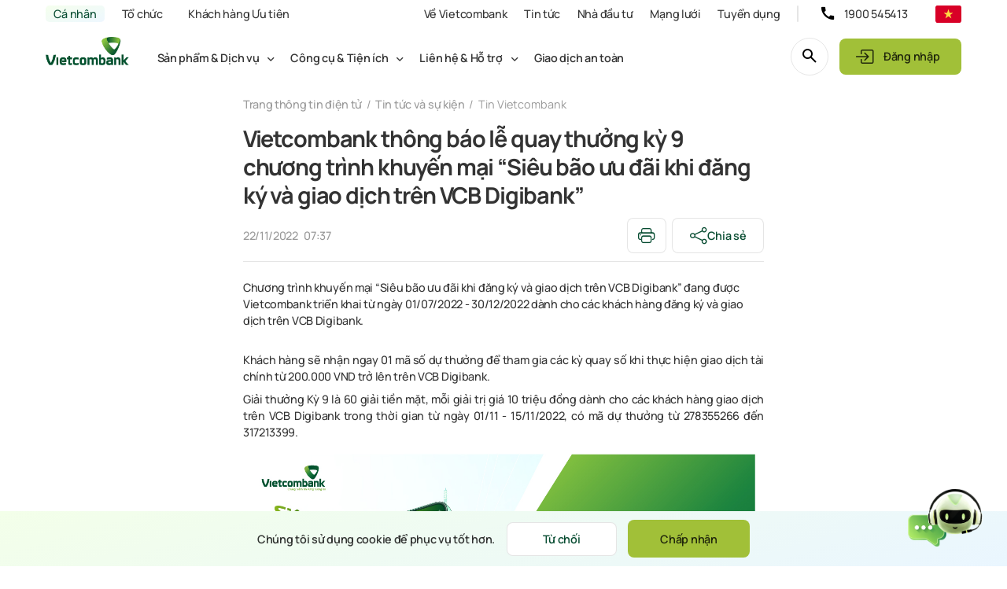

--- FILE ---
content_type: text/html; charset=utf-8
request_url: https://www.vietcombank.com.vn/Trang-thong-tin-dien-tu/Article2022/Vietcombank-thong-bao-le-quay-thuong-ky-9-chuong-trinh-khuyen-mai-Sieu-bao-uu-dai-khi-dang-ky-va-giao-dich-tren-VCB-Digibank
body_size: 34318
content:



<!DOCTYPE html>
<!--[if lt IE 7]>      <html class="no-js lt-ie9 lt-ie8 lt-ie7"> <![endif]-->
<!--[if IE 7]>         <html class="no-js lt-ie9 lt-ie8"> <![endif]-->
<!--[if IE 8]>         <html class="no-js lt-ie9"> <![endif]-->
<!--[if gt IE 8]><!-->
<html class="no-js" lang="vi-VN">
<!--<![endif]-->
<head>
<link href="/-/media/Feature/Experience-Accelerator/Bootstrap-5/Bootstrap-5/Styles/optimized-min.css?ts=20230326110019&t=20230326T110019Z" rel="stylesheet"><link href="/-/media/Base-Themes/Core-Libraries/styles/optimized-min.css?ts=20230326110024&t=20230326T110024Z" rel="stylesheet"><link href="/-/media/Base-Themes/Main-Theme/styles/optimized-min.css?ts=20230326110026&t=20230326T110026Z" rel="stylesheet"><link href="/-/media/Themes/VCB-Sites/Extensions/Styles/air-datepickermin.css?ts=00010101000000" rel="stylesheet"><link href="/-/media/Themes/VCB-Sites/VCB/styles/pre-optimized-min.css?ts=20240529152220&t=20240529T152220Z" rel="stylesheet">

    
    



    <title>Vietcombank th&#244;ng b&#225;o lễ quay thưởng kỳ 9 chương tr&#236;nh khuyến mại “Si&#234;u b&#227;o ưu đ&#227;i khi đăng k&#253; v&#224; giao dịch tr&#234;n VCB Digibank”</title>

    <link href="/-/media/Default-Website/Default-Images/Icons/favicon.ico?ts=00010101000000" rel="shortcut icon" />

<meta charset="utf-8" />
<meta http-equiv="Content-Type" content="text/html;charset=UTF-8">
<meta name="format-detection" content="telephone=no">
<meta name="apple-mobile-web-app-capable" content="yes">
<meta name="apple-mobile-web-app-status-bar-style" content="black-translucent">


<meta property="og:title"  content="Vietcombank thông báo lễ quay thưởng kỳ 9 chương trình khuyến mại “Siêu bão ưu đãi khi đăng ký và giao dịch trên VCB Digibank”" /><meta property="og:url"  content="https://www.vietcombank.com.vn/vi-VN/Trang-thong-tin-dien-tu/Article2022/Vietcombank-thong-bao-le-quay-thuong-ky-9-chuong-trinh-khuyen-mai-Sieu-bao-uu-dai-khi-dang-ky-va-giao-dich-tren-VCB-Digibank" /><meta property="og:itemName"  content="vietcombank thong bao le quay thuong ky 9 chuong trinh khuyen mai sieu bao uu dai khi dang ky va giao dich tren vcb digibank" /><meta property="og:templateName"  content="Article" /><meta property="og:ISOLanguage"  content="vi" /><meta property="og:description"  content="Chương trình khuyến mại “Siêu bão ưu đãi khi đăng ký và giao dịch trên VCB Digibank” đang được Vietcombank triển khai từ ngày 01/07/2022 - 30/12/2022 dành cho các khách hàng đăng ký và giao dịch trên VCB Digibank." /><meta property="og:image"  content="https://www.vietcombank.com.vn/-/media/Project/VCB-Sites/VCB/Tin-tuc/20230825/Tin-tuc-Vietcombank/20221122MKTBLAvatarThong-bao-quay-thuong-Ky-9.jpg?ts=20230825195541" />


<meta  name="description" content="Vietcombank"><meta  name="keywords" content="Vietcombank, lễ quay thưởng kỳ 9, si&#234;u b&#227;o ưu đ&#227;i, VCB Digibank">


<meta property="twitter:title"  content="Vietcombank th&#244;ng b&#225;o lễ quay thưởng kỳ 9 chương tr&#236;nh khuyến mại “Si&#234;u b&#227;o ưu đ&#227;i khi đăng k&#253; v&#224; giao dịch tr&#234;n VCB Digibank”"><meta property="twitter:card"  content="summary_large_image">

    <meta name="viewport" content="width=device-width, initial-scale=1" />

<link rel="canonical" href="https://www.vietcombank.com.vn/vi-VN/Trang-thong-tin-dien-tu/Article2022/Vietcombank-thong-bao-le-quay-thuong-ky-9-chuong-trinh-khuyen-mai-Sieu-bao-uu-dai-khi-dang-ky-va-giao-dich-tren-VCB-Digibank">

	<link rel="alternate" hreflang="vi-VN" href="https://www.vietcombank.com.vn/vi-VN/Trang-thong-tin-dien-tu/Article2022/Vietcombank-thong-bao-le-quay-thuong-ky-9-chuong-trinh-khuyen-mai-Sieu-bao-uu-dai-khi-dang-ky-va-giao-dich-tren-VCB-Digibank" />


<script async src="https://www.googletagmanager.com/gtag/js?id=G-WDGHTKSK55"></script>
<script>
  window.dataLayer = window.dataLayer || [];
  function gtag(){dataLayer.push(arguments);}
  gtag('js', new Date());
  gtag('config', 'G-VHCGJJH9VF');
</script>
<script>
document.addEventListener('DOMContentLoaded', function () {
  if (window.location.href.includes("/Trang-thong-tin-dien-tu")) {
    const logoImg = document.querySelector('.header-logo img');
    if (logoImg) {
      logoImg.src = '/-/media/Project/VCB-Sites/VCB/Home-page/VCB-Logo/Logo-VCB-no-60.png';
    }
  }
});
</script>
</head>
<body class="header-bg-white header-shadow-inset default-device bodyclass">
    
    
<!-- #wrapper -->
<div id="wrapper">
    <!-- #header -->
    <header>
        <div id="header" class="">
            




<div class="component container-xxl main-menu">
    <div class="component-content" >

<div class="row component column-splitter">
        <div class="d-flex col-auto p-x-0">
            

<div class="component link-list main-menu__left">
    <div class="component-content">
        
        <ul>
                    <li class="item0 odd first">
<div class="field-link"><a data-variantfieldname="Link" href="/vi-VN" data-variantitemid="{B7EB1782-25F3-435E-8E6A-61B76C651F95}">C&#225; nh&#226;n</a></div>                    </li>
                    <li class="item1 even">
<div class="field-link"><a data-variantfieldname="Link" href="/vi-VN/To-chuc/Doanh-Nghiệp" data-variantitemid="{68B5C4C0-6C18-4860-8C02-A9016E7A589E}">Tổ chức</a></div>                    </li>
                    <li class="item2 odd last">
<div class="field-link"><a data-variantfieldname="Link" href="/vi-VN/KHUT" data-variantitemid="{3DBFED1A-89E9-4DFC-9C62-2440FD6F95F8}">Kh&#225;ch h&#224;ng Ưu ti&#234;n</a></div>                    </li>
        </ul>
    </div>
</div>

        </div>
        <div class="d-flex col-auto p-x-0 main-menu__right">
            

<div class="component link-list">
    <div class="component-content">
        
        <ul>
                    <li class="item0 odd first">
<div class="field-link"><a data-variantfieldname="Link" href="/vi-VN/Ve-Vietcombank" data-variantitemid="{F36FC1C0-AC06-414D-A895-E995E5A19999}">Về Vietcombank</a></div>                    </li>
                    <li class="item1 even">
<div class="field-link"><a data-variantfieldname="Link" href="/vi-VN/Trang-thong-tin-dien-tu" data-variantitemid="{7537FA00-14AD-4D44-8BA9-B70848FD3873}">Tin tức</a></div>                    </li>
                    <li class="item2 odd">
<div class="field-link"><a data-variantfieldname="Link" href="/vi-VN/Nha-dau-tu" data-variantitemid="{42D1365A-D41F-4B33-AE26-46C0550D746B}">Nh&#224; đầu tư</a></div>                    </li>
                    <li class="item3 even">
<div class="field-link"><a data-variantfieldname="Link" href="/vi-VN/Mang-luoi" data-variantitemid="{A0B2A7FD-99E9-4B75-92A2-F908FC38E82C}">Mạng lưới</a></div>                    </li>
                    <li class="item4 odd last">
<div class="field-link"><a data-variantfieldname="Link" target="_blank" rel="noopener noreferrer" href="https://tuyendung.vietcombank.com.vn/" data-variantitemid="{CF1EEE25-4181-4371-9EF1-3493644411F7}">Tuyển dụng</a></div>                    </li>
        </ul>
    </div>
</div>
	<div class="component menu-hotline d-flex col-auto p-x-0 delimiter">
		<div class="component-content">

<a href="tel:1900545413" class="" aria-current="true">1900 545413</a>
<input id="menuhotline" type="hidden" value='{
        "hotline": "<a href=\"tel:1900545413\" class=\"hotline\" aria-current=\"true\">1900 545413</a>",
        "vcbBank": "<a class=\"downloadApp\" href=\"https://vcbdigibank.app.link/AIz0ReCRT7\" target=\"\">Tải VCB Digibank</a>",
        "vcbBiz": "<a class=\"downloadApp\" href=\"https://cdl6j.app.link/DigiBizDownload\" target=\"\">Tải VCB DigiBiz</a>"
    }' />
<input id="tooltip-home" type="hidden" value="Nội dung đang được hoàn thiện, mời Quý khách trải nghiệm nội dung khác" />
<input id="rating-collapse-text" type="hidden" value="Đánh giá trải nghiệm" />
<input id="rating-icon-tooltip" type="hidden" value="Quý khách có thể tham gia khảo sát bất kỳ lúc nào tại đây" />
<input id="btn-text-load-more" type="hidden" value="Xem thêm" />
<input id="btn-text-collapse" type="hidden" value="Thu gọn" />
<input id="p-sdk-setting" type="hidden" value='{
        "engageLibURL": "https://d1mj578wat5n4o.cloudfront.net/sitecore-engage-v.1.4.0.min.js",
        "engageTargetURL": "https://api-engage-ap.sitecorecloud.io",
        "clientKey": "fptx24jmprtv5z14rd6raberbklvums8",
        "eventChannel": "WEB",
        "eventCurrency": "VND"
	}' />
<input id="p-web-setting" type="hidden" value='{
        "isActive": "1",
        "pointOfSale": "VCBWeb"
	}' />		</div>
	</div>

        </div>
        <div class=" menu-change-font-size col-auto p-x-0">
            
<div class="component accessbility" data-properties="">

		<div class="component-content">
			<div class="accessbility-selector-select-item">
<svg xmlns="http://www.w3.org/2000/svg" width="21" height="15" viewbox="0 0 21 15" fill="none">    <path fill-rule="evenodd" clip-rule="evenodd" d="M11.1002 13.4C11.2002 13.8 11.6002 14 12.0002 14C12.1002 14 12.3002 14 12.4002 13.9C12.9002 13.7 13.1002 13.1 12.9002 12.6L7.90016 0.6C7.80016 0.2 7.40016 0 7.00016 0C6.60016 0 6.20016 0.2 6.10016 0.6L1.10016 12.6C0.800163 13.1 1.10016 13.7 1.60016 13.9C2.10016 14.2 2.70016 13.9 2.90016 13.4L4.32261 10H9.67771L11.1002 13.4ZM8.84098 8L7.00016 3.6L5.15935 8H8.84098ZM19.0745 13.4161C19.2166 13.7778 19.5528 14 20 14C20.6 14 21 13.6 21 13V10V7C21 6.4 20.6 6 20 6C19.5528 6 19.2166 6.22225 19.0745 6.58391C18.4687 6.21373 17.7581 6 17 6C14.8 6 13 7.8 13 10C13 12.2 14.8 14 17 14C17.7581 14 18.4687 13.7863 19.0745 13.4161ZM19 10C19 8.9 18.1 8 17 8C15.9 8 15 8.9 15 10C15 11.1 15.9 12 17 12C18.1 12 19 11.1 19 10Z" fill="white"></path></svg>			</div>
				<ul class="accessbility-selector-item-container">
							<li class="accessbility-selector" data-accessbility-code="100">
100%							</li>
							<li class="accessbility-selector" data-accessbility-code="120">
120%							</li>
							<li class="accessbility-selector" data-accessbility-code="150">
150%							</li>
				</ul>
		</div>
</div>



        </div>
        <div class="d-flex col-auto p-x-0 menu-language">
            
<div class="component language-selector">
	<div page="custom language" class="component-content">
		<div class="language-selector-select-item dropdown-toggle" data-language-code="vi" data-country-code="vn">
			<a class="language-selector-select-link">
				<img src="/-/media/Default-Website/Default-images/Icons/Language/VIE.png?db=web" alt="VI" />
			</a>
		</div>
			<ul class="language-selector-item-container dropdown-menu">
					<li class="language-selector-item  is-active" data-language-code="vi" data-country-code="vn">
						<a href="/vi-VN/Trang-thong-tin-dien-tu/Article2022/Vietcombank-thong-bao-le-quay-thuong-ky-9-chuong-trinh-khuyen-mai-Sieu-bao-uu-dai-khi-dang-ky-va-giao-dich-tren-VCB-Digibank">
							<img src="/-/media/Default-Website/Default-images/Icons/Language/VIE.png?db=web" alt="VI" />
							VI
						</a>
					</li>
					<li class="language-selector-item  " data-language-code="en" data-country-code="us">
						<a href="/en/Trang-thong-tin-dien-tu/Article2022/vietcombank-thong-bao-le-quay-thuong-ky-9-chuong-trinh-khuyen-mai-sieu-bao-uu-dai-khi-dang-ky-va-giao-dich-tren-vcb-digibank">
							<img src="/-/media/Default-Website/Default-images/Icons/Language/ENG.png?db=web" alt="EN" />
							EN
						</a>
					</li>
			</ul>
	</div>
</div>


        </div>
</div>    </div>
</div>


<div class="component container-xxl mega-menu">
    <div class="component-content" >

<div class="row component column-splitter">
        <div class=" col-auto p-x-0">
            <div class="component header-logo col-12">
	<div class="component-content">
<a page-type="khcn" href="/">
     
     <img src="/-/media/Project/VCB-Sites/VCB/Home-page/VCB-Logo/Logo-VCB-no-60.png?ts=20240605031450" alt=""/>
</a>
 <input type="hidden" name="megamenu_personal_colored_logo_url" value="/-/media/Project/VCB-Sites/VCB/Home-page/VCB-Logo/Logo-VCB-no-60.png?ts=20240605031450"/> 
	</div>
</div>

        </div>
        <div class="d-flex col-auto p-x-0 align-items-center">
            <div class="component megamenu navigation-title entire-mega-menu d-none">
	<div class="component-content">
		<input type="hidden" name="customer_type" value="personal" />
		<input type="hidden" name="customer_page_type" value="personal" />
		<input type="hidden" name="customer_organize_type" />
		<input type="hidden" name="customer_organize_all_types" value="smes,doanhnghiep,trangchudctc" />
		<input type="hidden" name="megamenu_group_name_lv1" value="Bạn đang truy cập:" />
		<input type="hidden" name="megamenu_group_label_lv1" value="Bạn muốn chuyển sang:" />
		<input type="hidden" name="name_custom_popup_organize" value="organizationPopup" />
		<input type="hidden" name="megamenu_result" id="MegaMenuInputResultApi" value="{
  &quot;title&quot;: &quot;C\u00F3 th\u1EC3 b\u1EA1n quan t\u00E2m&quot;,
  &quot;mobile_title_current&quot;: &quot;B\u1EA1n \u0111ang truy c\u1EADp:&quot;,
  &quot;mobile_title_switch&quot;: &quot;B\u1EA1n mu\u1ED1n chuy\u1EC3n sang:&quot;,
  &quot;mobile_data&quot;: [
    {
      &quot;name&quot;: &quot;KHCN&quot;,
      &quot;item_id&quot;: &quot;51C29EE90A684042BBF2F613CEE4B260&quot;,
      &quot;icon_path&quot;: &quot;/-/media/Project/VCB-Sites/VCB/Mega-menu/Mobile/KHCN.svg?h=32\u0026w=32\u0026ts=20230818073340\u0026hash=DB4B1CC403AE61CC0636FD3AED5193B0&quot;,
      &quot;description&quot;: &quot;&quot;
    },
    {
      &quot;name&quot;: &quot;KHUT&quot;,
      &quot;item_id&quot;: &quot;B7579DF78EB8496FBBB4EB1810518393&quot;,
      &quot;icon_path&quot;: &quot;/-/media/Project/VCB-Sites/VCB/Mega-menu/Mobile/KHUT.svg?h=32\u0026w=32\u0026ts=20230818073426\u0026hash=2C162CFC5FC59F2D8D764C1448B9E433&quot;,
      &quot;description&quot;: &quot;&quot;
    },
    {
      &quot;name&quot;: &quot;SMEs&quot;,
      &quot;item_id&quot;: &quot;868E7567535F434D9B013320E7EDC96D&quot;,
      &quot;icon_path&quot;: &quot;/-/media/Project/VCB-Sites/VCB/Mega-menu/Mobile/SME.svg?h=32\u0026w=32\u0026ts=20230818073748\u0026hash=46D58AC74F3A2DDDE80905F6EB9C15EB&quot;,
      &quot;description&quot;: &quot;&quot;
    },
    {
      &quot;name&quot;: &quot;Doanh Nghiep&quot;,
      &quot;item_id&quot;: &quot;B4220CFCAD734C36A2DE318767A42728&quot;,
      &quot;icon_path&quot;: &quot;/-/media/Project/VCB-Sites/VCB/Mega-menu/Mobile/KHDN.svg?h=32\u0026w=32\u0026ts=20230818073413\u0026hash=88406297A752D8498137B5BA6DEBDA1F&quot;,
      &quot;description&quot;: &quot;&quot;
    },
    {
      &quot;name&quot;: &quot;Trang chu DCTC&quot;,
      &quot;item_id&quot;: &quot;734589A91B6B4FD4A483FD9A3F805DC8&quot;,
      &quot;icon_path&quot;: &quot;/-/media/Project/VCB-Sites/VCB/Mega-menu/Mobile/nh-ch-ti-chnh.svg?h=32\u0026w=32\u0026ts=20230818073840\u0026hash=34F8D6D911BE7AA49534BD66E11E0731&quot;,
      &quot;description&quot;: &quot;&quot;
    }
  ],
  &quot;default_data&quot;: [
    {
      &quot;name&quot;: &quot;SPDV&quot;,
      &quot;item_id&quot;: &quot;4CAB99BDEAFE4BA9AA31AA725BC1B57F&quot;,
      &quot;level&quot;: 2,
      &quot;latest_offers&quot;: [
        {
          &quot;item_id&quot;: &quot;7842544ec3a1418c97f96da465eb3381&quot;,
          &quot;item_image_url&quot;: &quot;/-/media/Project/VCB Sites/VCB/KHCN/Tin noi bat/An tam don loc uu dai don xuan/VCB-FWD-CTKM-ATL UX_AVA_SQ-January2026_KT_1118 x 1118px.jpg?v=20260113024125&quot;,
          &quot;item_title&quot;: &quot;Ho\u00E0n 15% ph\u00ED b\u1EA3o hi\u1EC3m FWD th\u1EF1c thu n\u0103m \u0111\u1EA7u cho h\u1EE3p \u0111\u1ED3ng t\u1EEB 40 tri\u1EC7u \u0111\u1ED3ng&quot;,
          &quot;item_desc&quot;: &quot;&quot;,
          &quot;item_link&quot;: &quot;/vi-VN&quot;,
          &quot;item_name&quot;: &quot;KHCN - FWD an tam don loc uu dai don xuan&quot;
        },
        {
          &quot;item_id&quot;: &quot;af586c2d51f94234969ae698d0c2fb51&quot;,
          &quot;item_image_url&quot;: &quot;/-/media/Project/VCB Sites/VCB/KHCN/KHCN_Quick Access/Uu Dai/KHCN- 12122205 - Visa Crossborder/112025_Ava_Visa chay quang cao_DT.jpg?v=20251212020819&quot;,
          &quot;item_title&quot;: &quot;Du l\u1ECBch mu\u00F4n n\u01A1i \u2013 Vui c\u1EF1c \u0111\u1EC9nh c\u00F9ng Vietcombank Visa&quot;,
          &quot;item_desc&quot;: &quot;\u00A0Gi\u1EA3m gi\u00E1 tr\u1EF1c ti\u1EBFp \u0111\u1EBFn 18% khi chi ti\u00EAu b\u1EB1ng th\u1EBB Vietcombank Visa t\u1EA1i c\u1EEDa h\u00E0ng mi\u1EC5n thu\u1EBF t\u1EA1i Th\u00E1i Lan, Singapore, H\u00E0n Qu\u1ED1c&quot;,
          &quot;item_link&quot;: &quot;/vi-VN&quot;,
          &quot;item_name&quot;: &quot;KHCN - 15122025 - Visa Crossborder&quot;
        }
      ]
    },
    {
      &quot;name&quot;: &quot;Cong cu Tien ich&quot;,
      &quot;item_id&quot;: &quot;51A5651F4DFB4978B41182D27DEFEA90&quot;,
      &quot;level&quot;: 2,
      &quot;latest_offers&quot;: [
        {
          &quot;item_id&quot;: &quot;7842544ec3a1418c97f96da465eb3381&quot;,
          &quot;item_image_url&quot;: &quot;/-/media/Project/VCB Sites/VCB/KHCN/Tin noi bat/An tam don loc uu dai don xuan/VCB-FWD-CTKM-ATL UX_AVA_SQ-January2026_KT_1118 x 1118px.jpg?v=20260113024125&quot;,
          &quot;item_title&quot;: &quot;Ho\u00E0n 15% ph\u00ED b\u1EA3o hi\u1EC3m FWD th\u1EF1c thu n\u0103m \u0111\u1EA7u cho h\u1EE3p \u0111\u1ED3ng t\u1EEB 40 tri\u1EC7u \u0111\u1ED3ng&quot;,
          &quot;item_desc&quot;: &quot;&quot;,
          &quot;item_link&quot;: &quot;/vi-VN&quot;,
          &quot;item_name&quot;: &quot;KHCN - FWD an tam don loc uu dai don xuan&quot;
        },
        {
          &quot;item_id&quot;: &quot;af586c2d51f94234969ae698d0c2fb51&quot;,
          &quot;item_image_url&quot;: &quot;/-/media/Project/VCB Sites/VCB/KHCN/KHCN_Quick Access/Uu Dai/KHCN- 12122205 - Visa Crossborder/112025_Ava_Visa chay quang cao_DT.jpg?v=20251212020819&quot;,
          &quot;item_title&quot;: &quot;Du l\u1ECBch mu\u00F4n n\u01A1i \u2013 Vui c\u1EF1c \u0111\u1EC9nh c\u00F9ng Vietcombank Visa&quot;,
          &quot;item_desc&quot;: &quot;\u00A0Gi\u1EA3m gi\u00E1 tr\u1EF1c ti\u1EBFp \u0111\u1EBFn 18% khi chi ti\u00EAu b\u1EB1ng th\u1EBB Vietcombank Visa t\u1EA1i c\u1EEDa h\u00E0ng mi\u1EC5n thu\u1EBF t\u1EA1i Th\u00E1i Lan, Singapore, H\u00E0n Qu\u1ED1c&quot;,
          &quot;item_link&quot;: &quot;/vi-VN&quot;,
          &quot;item_name&quot;: &quot;KHCN - 15122025 - Visa Crossborder&quot;
        }
      ]
    },
    {
      &quot;name&quot;: &quot;Lien he va Ho tro&quot;,
      &quot;item_id&quot;: &quot;EA7B66A80EC14AC48DE927A72E0CDE82&quot;,
      &quot;level&quot;: 2,
      &quot;latest_offers&quot;: [
        {
          &quot;item_id&quot;: &quot;7842544ec3a1418c97f96da465eb3381&quot;,
          &quot;item_image_url&quot;: &quot;/-/media/Project/VCB Sites/VCB/KHCN/Tin noi bat/An tam don loc uu dai don xuan/VCB-FWD-CTKM-ATL UX_AVA_SQ-January2026_KT_1118 x 1118px.jpg?v=20260113024125&quot;,
          &quot;item_title&quot;: &quot;Ho\u00E0n 15% ph\u00ED b\u1EA3o hi\u1EC3m FWD th\u1EF1c thu n\u0103m \u0111\u1EA7u cho h\u1EE3p \u0111\u1ED3ng t\u1EEB 40 tri\u1EC7u \u0111\u1ED3ng&quot;,
          &quot;item_desc&quot;: &quot;&quot;,
          &quot;item_link&quot;: &quot;/vi-VN&quot;,
          &quot;item_name&quot;: &quot;KHCN - FWD an tam don loc uu dai don xuan&quot;
        },
        {
          &quot;item_id&quot;: &quot;af586c2d51f94234969ae698d0c2fb51&quot;,
          &quot;item_image_url&quot;: &quot;/-/media/Project/VCB Sites/VCB/KHCN/KHCN_Quick Access/Uu Dai/KHCN- 12122205 - Visa Crossborder/112025_Ava_Visa chay quang cao_DT.jpg?v=20251212020819&quot;,
          &quot;item_title&quot;: &quot;Du l\u1ECBch mu\u00F4n n\u01A1i \u2013 Vui c\u1EF1c \u0111\u1EC9nh c\u00F9ng Vietcombank Visa&quot;,
          &quot;item_desc&quot;: &quot;\u00A0Gi\u1EA3m gi\u00E1 tr\u1EF1c ti\u1EBFp \u0111\u1EBFn 18% khi chi ti\u00EAu b\u1EB1ng th\u1EBB Vietcombank Visa t\u1EA1i c\u1EEDa h\u00E0ng mi\u1EC5n thu\u1EBF t\u1EA1i Th\u00E1i Lan, Singapore, H\u00E0n Qu\u1ED1c&quot;,
          &quot;item_link&quot;: &quot;/vi-VN&quot;,
          &quot;item_name&quot;: &quot;KHCN - 15122025 - Visa Crossborder&quot;
        }
      ]
    },
    {
      &quot;name&quot;: &quot;Danh sach nguyen tac GDAT&quot;,
      &quot;item_id&quot;: &quot;1DDD8C0C6B404168B26BFF498C054F0D&quot;,
      &quot;level&quot;: 2,
      &quot;latest_offers&quot;: [
        {
          &quot;item_id&quot;: &quot;7842544ec3a1418c97f96da465eb3381&quot;,
          &quot;item_image_url&quot;: &quot;/-/media/Project/VCB Sites/VCB/KHCN/Tin noi bat/An tam don loc uu dai don xuan/VCB-FWD-CTKM-ATL UX_AVA_SQ-January2026_KT_1118 x 1118px.jpg?v=20260113024125&quot;,
          &quot;item_title&quot;: &quot;Ho\u00E0n 15% ph\u00ED b\u1EA3o hi\u1EC3m FWD th\u1EF1c thu n\u0103m \u0111\u1EA7u cho h\u1EE3p \u0111\u1ED3ng t\u1EEB 40 tri\u1EC7u \u0111\u1ED3ng&quot;,
          &quot;item_desc&quot;: &quot;&quot;,
          &quot;item_link&quot;: &quot;/vi-VN&quot;,
          &quot;item_name&quot;: &quot;KHCN - FWD an tam don loc uu dai don xuan&quot;
        },
        {
          &quot;item_id&quot;: &quot;af586c2d51f94234969ae698d0c2fb51&quot;,
          &quot;item_image_url&quot;: &quot;/-/media/Project/VCB Sites/VCB/KHCN/KHCN_Quick Access/Uu Dai/KHCN- 12122205 - Visa Crossborder/112025_Ava_Visa chay quang cao_DT.jpg?v=20251212020819&quot;,
          &quot;item_title&quot;: &quot;Du l\u1ECBch mu\u00F4n n\u01A1i \u2013 Vui c\u1EF1c \u0111\u1EC9nh c\u00F9ng Vietcombank Visa&quot;,
          &quot;item_desc&quot;: &quot;\u00A0Gi\u1EA3m gi\u00E1 tr\u1EF1c ti\u1EBFp \u0111\u1EBFn 18% khi chi ti\u00EAu b\u1EB1ng th\u1EBB Vietcombank Visa t\u1EA1i c\u1EEDa h\u00E0ng mi\u1EC5n thu\u1EBF t\u1EA1i Th\u00E1i Lan, Singapore, H\u00E0n Qu\u1ED1c&quot;,
          &quot;item_link&quot;: &quot;/vi-VN&quot;,
          &quot;item_name&quot;: &quot;KHCN - 15122025 - Visa Crossborder&quot;
        }
      ]
    }
  ],
  &quot;data&quot;: [
    {
      &quot;name&quot;: &quot;SPDV&quot;,
      &quot;item_id&quot;: &quot;4CAB99BDEAFE4BA9AA31AA725BC1B57F&quot;,
      &quot;level&quot;: 2,
      &quot;latest_offers&quot;: [
        {
          &quot;item_id&quot;: &quot;7842544ec3a1418c97f96da465eb3381&quot;,
          &quot;item_image_url&quot;: &quot;/-/media/Project/VCB Sites/VCB/KHCN/Tin noi bat/An tam don loc uu dai don xuan/VCB-FWD-CTKM-ATL UX_AVA_SQ-January2026_KT_1118 x 1118px.jpg?v=20260113024125&quot;,
          &quot;item_title&quot;: &quot;Ho\u00E0n 15% ph\u00ED b\u1EA3o hi\u1EC3m FWD th\u1EF1c thu n\u0103m \u0111\u1EA7u cho h\u1EE3p \u0111\u1ED3ng t\u1EEB 40 tri\u1EC7u \u0111\u1ED3ng&quot;,
          &quot;item_desc&quot;: &quot;&quot;,
          &quot;item_link&quot;: &quot;/vi-VN&quot;,
          &quot;item_name&quot;: &quot;KHCN - FWD an tam don loc uu dai don xuan&quot;
        },
        {
          &quot;item_id&quot;: &quot;af586c2d51f94234969ae698d0c2fb51&quot;,
          &quot;item_image_url&quot;: &quot;/-/media/Project/VCB Sites/VCB/KHCN/KHCN_Quick Access/Uu Dai/KHCN- 12122205 - Visa Crossborder/112025_Ava_Visa chay quang cao_DT.jpg?v=20251212020819&quot;,
          &quot;item_title&quot;: &quot;Du l\u1ECBch mu\u00F4n n\u01A1i \u2013 Vui c\u1EF1c \u0111\u1EC9nh c\u00F9ng Vietcombank Visa&quot;,
          &quot;item_desc&quot;: &quot;\u00A0Gi\u1EA3m gi\u00E1 tr\u1EF1c ti\u1EBFp \u0111\u1EBFn 18% khi chi ti\u00EAu b\u1EB1ng th\u1EBB Vietcombank Visa t\u1EA1i c\u1EEDa h\u00E0ng mi\u1EC5n thu\u1EBF t\u1EA1i Th\u00E1i Lan, Singapore, H\u00E0n Qu\u1ED1c&quot;,
          &quot;item_link&quot;: &quot;/vi-VN&quot;,
          &quot;item_name&quot;: &quot;KHCN - 15122025 - Visa Crossborder&quot;
        }
      ]
    },
    {
      &quot;name&quot;: &quot;Dich vu tai khoan&quot;,
      &quot;item_id&quot;: &quot;EB5159FCC1304AC0804A4335F209B9B2&quot;,
      &quot;level&quot;: 3,
      &quot;latest_offers&quot;: [
        {
          &quot;item_id&quot;: &quot;7842544ec3a1418c97f96da465eb3381&quot;,
          &quot;item_image_url&quot;: &quot;/-/media/Project/VCB Sites/VCB/KHCN/Tin noi bat/An tam don loc uu dai don xuan/VCB-FWD-CTKM-ATL UX_AVA_SQ-January2026_KT_1118 x 1118px.jpg?v=20260113024125&quot;,
          &quot;item_title&quot;: &quot;Ho\u00E0n 15% ph\u00ED b\u1EA3o hi\u1EC3m FWD th\u1EF1c thu n\u0103m \u0111\u1EA7u cho h\u1EE3p \u0111\u1ED3ng t\u1EEB 40 tri\u1EC7u \u0111\u1ED3ng&quot;,
          &quot;item_desc&quot;: &quot;&quot;,
          &quot;item_link&quot;: &quot;/vi-VN&quot;,
          &quot;item_name&quot;: &quot;KHCN - FWD an tam don loc uu dai don xuan&quot;
        },
        {
          &quot;item_id&quot;: &quot;af586c2d51f94234969ae698d0c2fb51&quot;,
          &quot;item_image_url&quot;: &quot;/-/media/Project/VCB Sites/VCB/KHCN/KHCN_Quick Access/Uu Dai/KHCN- 12122205 - Visa Crossborder/112025_Ava_Visa chay quang cao_DT.jpg?v=20251212020819&quot;,
          &quot;item_title&quot;: &quot;Du l\u1ECBch mu\u00F4n n\u01A1i \u2013 Vui c\u1EF1c \u0111\u1EC9nh c\u00F9ng Vietcombank Visa&quot;,
          &quot;item_desc&quot;: &quot;\u00A0Gi\u1EA3m gi\u00E1 tr\u1EF1c ti\u1EBFp \u0111\u1EBFn 18% khi chi ti\u00EAu b\u1EB1ng th\u1EBB Vietcombank Visa t\u1EA1i c\u1EEDa h\u00E0ng mi\u1EC5n thu\u1EBF t\u1EA1i Th\u00E1i Lan, Singapore, H\u00E0n Qu\u1ED1c&quot;,
          &quot;item_link&quot;: &quot;/vi-VN&quot;,
          &quot;item_name&quot;: &quot;KHCN - 15122025 - Visa Crossborder&quot;
        }
      ]
    },
    {
      &quot;name&quot;: &quot;Ngan hang so&quot;,
      &quot;item_id&quot;: &quot;9794F6FD2B4E4DEA95BF9F2245EFA273&quot;,
      &quot;level&quot;: 3,
      &quot;latest_offers&quot;: [
        {
          &quot;item_id&quot;: &quot;e286aa97172c4393999c5405f811648b&quot;,
          &quot;item_image_url&quot;: &quot;/-/media/Project/VCB Sites/VCB/KHCN/KHCN_Quick Access/TIN TUC NOI BAT/17112025 Huy Dong Von/Ava_CTKM HDV 112025_DT_UU DAI_final.jpg?v=20251119040437&quot;,
          &quot;item_title&quot;: &quot;G\u1EEDi ti\u1EBFt ki\u1EC7m, x3 ni\u1EC1m vui&quot;,
          &quot;item_desc&quot;: &quot;&quot;,
          &quot;item_link&quot;: &quot;/vi-VN&quot;,
          &quot;item_name&quot;: &quot;KHCN - 17112025 De hanh phuc x3&quot;
        },
        {
          &quot;item_id&quot;: &quot;d356ea8d13e749eeafa5480665bea12e&quot;,
          &quot;item_image_url&quot;: &quot;/-/media/Project/VCB Sites/VCB/KHCN/KHCN_Quick Access/TIN TUC NOI BAT/07102025 Uu dai VCB Loyalty/Avt_web-1_1.jpg?v=20251007071447&quot;,
          &quot;item_title&quot;: &quot;X3 \u01AFu \u0111\u00E3i \u2013 Mua s\u1EAFm Vnshop c\u00F9ng VCB Loyalty&quot;,
          &quot;item_desc&quot;: &quot;&quot;,
          &quot;item_link&quot;: &quot;/vi-VN&quot;,
          &quot;item_name&quot;: &quot;KHCN - 7102025 - VCB Loyalty&quot;
        }
      ]
    },
    {
      &quot;name&quot;: &quot;The&quot;,
      &quot;item_id&quot;: &quot;967D60F865BA4CEBAEB4E74845673377&quot;,
      &quot;level&quot;: 3,
      &quot;latest_offers&quot;: [
        {
          &quot;item_id&quot;: &quot;af586c2d51f94234969ae698d0c2fb51&quot;,
          &quot;item_image_url&quot;: &quot;/-/media/Project/VCB Sites/VCB/KHCN/KHCN_Quick Access/Uu Dai/KHCN- 12122205 - Visa Crossborder/112025_Ava_Visa chay quang cao_DT.jpg?v=20251212020819&quot;,
          &quot;item_title&quot;: &quot;Du l\u1ECBch mu\u00F4n n\u01A1i \u2013 Vui c\u1EF1c \u0111\u1EC9nh c\u00F9ng Vietcombank Visa&quot;,
          &quot;item_desc&quot;: &quot;\u00A0Gi\u1EA3m gi\u00E1 tr\u1EF1c ti\u1EBFp \u0111\u1EBFn 18% khi chi ti\u00EAu b\u1EB1ng th\u1EBB Vietcombank Visa t\u1EA1i c\u1EEDa h\u00E0ng mi\u1EC5n thu\u1EBF t\u1EA1i Th\u00E1i Lan, Singapore, H\u00E0n Qu\u1ED1c&quot;,
          &quot;item_link&quot;: &quot;/vi-VN&quot;,
          &quot;item_name&quot;: &quot;KHCN - 15122025 - Visa Crossborder&quot;
        },
        {
          &quot;item_id&quot;: &quot;c913cbd063c541949d2326c0697b731e&quot;,
          &quot;item_image_url&quot;: &quot;/-/media/Project/VCB Sites/VCB/KHCN/KHCN_Quick Access/Uu Dai/21112025 - Agoda Trip/112025_Ava_JCB_DT-1.jpg?v=20251121100305&quot;,
          &quot;item_title&quot;: &quot;Si\u00EAu deal vi vu T\u1EB7ng \u201C\u0111\u1ED3ng gu\u201D du l\u1ECBch&quot;,
          &quot;item_desc&quot;: &quot;\u00A0Gi\u1EA3m \u0111\u1EBFn 1,5 tri\u1EC7u \u0111\u1ED3ng khi chi ti\u00EAu b\u1EB1ng th\u1EBB Vietcombank JCB t\u1EA1i Agoda v\u00E0 Trip.com&quot;,
          &quot;item_link&quot;: &quot;/vi-VN&quot;,
          &quot;item_name&quot;: &quot;KHCN - 21112025 - AgodaTrip&quot;
        }
      ]
    },
    {
      &quot;name&quot;: &quot;The thanh toan&quot;,
      &quot;item_id&quot;: &quot;5845F58A90E2438BB5E7FD8507778192&quot;,
      &quot;level&quot;: 4,
      &quot;latest_offers&quot;: [
        {
          &quot;item_id&quot;: &quot;af586c2d51f94234969ae698d0c2fb51&quot;,
          &quot;item_image_url&quot;: &quot;/-/media/Project/VCB Sites/VCB/KHCN/KHCN_Quick Access/Uu Dai/KHCN- 12122205 - Visa Crossborder/112025_Ava_Visa chay quang cao_DT.jpg?v=20251212020819&quot;,
          &quot;item_title&quot;: &quot;Du l\u1ECBch mu\u00F4n n\u01A1i \u2013 Vui c\u1EF1c \u0111\u1EC9nh c\u00F9ng Vietcombank Visa&quot;,
          &quot;item_desc&quot;: &quot;\u00A0Gi\u1EA3m gi\u00E1 tr\u1EF1c ti\u1EBFp \u0111\u1EBFn 18% khi chi ti\u00EAu b\u1EB1ng th\u1EBB Vietcombank Visa t\u1EA1i c\u1EEDa h\u00E0ng mi\u1EC5n thu\u1EBF t\u1EA1i Th\u00E1i Lan, Singapore, H\u00E0n Qu\u1ED1c&quot;,
          &quot;item_link&quot;: &quot;/vi-VN&quot;,
          &quot;item_name&quot;: &quot;KHCN - 15122025 - Visa Crossborder&quot;
        },
        {
          &quot;item_id&quot;: &quot;c913cbd063c541949d2326c0697b731e&quot;,
          &quot;item_image_url&quot;: &quot;/-/media/Project/VCB Sites/VCB/KHCN/KHCN_Quick Access/Uu Dai/21112025 - Agoda Trip/112025_Ava_JCB_DT-1.jpg?v=20251121100305&quot;,
          &quot;item_title&quot;: &quot;Si\u00EAu deal vi vu T\u1EB7ng \u201C\u0111\u1ED3ng gu\u201D du l\u1ECBch&quot;,
          &quot;item_desc&quot;: &quot;\u00A0Gi\u1EA3m \u0111\u1EBFn 1,5 tri\u1EC7u \u0111\u1ED3ng khi chi ti\u00EAu b\u1EB1ng th\u1EBB Vietcombank JCB t\u1EA1i Agoda v\u00E0 Trip.com&quot;,
          &quot;item_link&quot;: &quot;/vi-VN&quot;,
          &quot;item_name&quot;: &quot;KHCN - 21112025 - AgodaTrip&quot;
        }
      ]
    },
    {
      &quot;name&quot;: &quot;The tin dung&quot;,
      &quot;item_id&quot;: &quot;DD11EB3252904CFC934C79F9726354DD&quot;,
      &quot;level&quot;: 4,
      &quot;latest_offers&quot;: [
        {
          &quot;item_id&quot;: &quot;af586c2d51f94234969ae698d0c2fb51&quot;,
          &quot;item_image_url&quot;: &quot;/-/media/Project/VCB Sites/VCB/KHCN/KHCN_Quick Access/Uu Dai/KHCN- 12122205 - Visa Crossborder/112025_Ava_Visa chay quang cao_DT.jpg?v=20251212020819&quot;,
          &quot;item_title&quot;: &quot;Du l\u1ECBch mu\u00F4n n\u01A1i \u2013 Vui c\u1EF1c \u0111\u1EC9nh c\u00F9ng Vietcombank Visa&quot;,
          &quot;item_desc&quot;: &quot;\u00A0Gi\u1EA3m gi\u00E1 tr\u1EF1c ti\u1EBFp \u0111\u1EBFn 18% khi chi ti\u00EAu b\u1EB1ng th\u1EBB Vietcombank Visa t\u1EA1i c\u1EEDa h\u00E0ng mi\u1EC5n thu\u1EBF t\u1EA1i Th\u00E1i Lan, Singapore, H\u00E0n Qu\u1ED1c&quot;,
          &quot;item_link&quot;: &quot;/vi-VN&quot;,
          &quot;item_name&quot;: &quot;KHCN - 15122025 - Visa Crossborder&quot;
        },
        {
          &quot;item_id&quot;: &quot;c913cbd063c541949d2326c0697b731e&quot;,
          &quot;item_image_url&quot;: &quot;/-/media/Project/VCB Sites/VCB/KHCN/KHCN_Quick Access/Uu Dai/21112025 - Agoda Trip/112025_Ava_JCB_DT-1.jpg?v=20251121100305&quot;,
          &quot;item_title&quot;: &quot;Si\u00EAu deal vi vu T\u1EB7ng \u201C\u0111\u1ED3ng gu\u201D du l\u1ECBch&quot;,
          &quot;item_desc&quot;: &quot;\u00A0Gi\u1EA3m \u0111\u1EBFn 1,5 tri\u1EC7u \u0111\u1ED3ng khi chi ti\u00EAu b\u1EB1ng th\u1EBB Vietcombank JCB t\u1EA1i Agoda v\u00E0 Trip.com&quot;,
          &quot;item_link&quot;: &quot;/vi-VN&quot;,
          &quot;item_name&quot;: &quot;KHCN - 21112025 - AgodaTrip&quot;
        }
      ]
    },
    {
      &quot;name&quot;: &quot;Vay&quot;,
      &quot;item_id&quot;: &quot;694410098E8947B1AB22A1BD74B17518&quot;,
      &quot;level&quot;: 3,
      &quot;latest_offers&quot;: [
        {
          &quot;item_id&quot;: &quot;15be56ea5ee74f1ca2d2e3dbea2a4cf0&quot;,
          &quot;item_image_url&quot;: &quot;/-/media/Project/VCB Sites/VCB/KHCN/KHCN_Quick Access/TIN TUC NOI BAT/2024/T1/142024 cho vay ca nhan/Ava_SXKD_DT.jpg?v=20240312081846&quot;,
          &quot;item_title&quot;: &quot;Vietcombank d\u00E0nh 160.000 t\u1EF7 \u0111\u1ED3ng cho kh\u00E1ch h\u00E0ng c\u00E1 nh\u00E2n vay s\u1EA3n xu\u1EA5t kinh doanh v\u1EDBi l\u00E3i su\u1EA5t ch\u1EC9 t\u1EEB 5,3%/n\u0103m&quot;,
          &quot;item_desc&quot;: &quot;T\u1EEB ng\u00E0y 01/01/2024, Vietcombank tri\u1EC3n khai ch\u01B0\u01A1ng tr\u00ECnh \u01B0u \u0111\u00E3i l\u00E3i su\u1EA5t cho vay ng\u1EAFn h\u1EA1n s\u1EA3n xu\u1EA5t kinh doanh v\u1EDBi quy m\u00F4 l\u00EAn t\u1EDBi 160.000 t\u1EF7 \u0111\u1ED3ng.&quot;,
          &quot;item_link&quot;: &quot;/vi-VN&quot;,
          &quot;item_name&quot;: &quot;KHCN - Khach hang ca nhan vay von 160000 ty&quot;
        },
        {
          &quot;item_id&quot;: &quot;e4420c5dc73744bfb33c7de7b52820a0&quot;,
          &quot;item_image_url&quot;: &quot;/-/media/Project/VCB Sites/VCB/KHCN/KHCN_Quick Access/Uu Dai/7112023 Uu dai vay mua nha CT1/RIVERSIDE LUXURY_BIG BANNER_DESKTOP.jpg?v=20231107035824&quot;,
          &quot;item_title&quot;: &quot;\u01AFu \u0111a\u0303i cho Kha\u0301ch ha\u0300ng vay v\u00F4\u0301n mua c\u0103n h\u00F4\u0323 CT1 Riverside Luxury ta\u0323i Nha Trang, Kha\u0301nh Ho\u0300a &quot;,
          &quot;item_desc&quot;: &quot;T\u01B0\u0300 nay \u0111\u00EA\u0301n 31/12/2023, Vietcombank cho vay v\u00F4\u0301n \u01B0u \u0111a\u0303i mua c\u0103n h\u00F4\u0323 ta\u0323i Chung c\u01B0 CT1 Ph\u01B0\u01A1\u0301c Long, Nha Trang, Kha\u0301nh Ho\u0300a&quot;,
          &quot;item_link&quot;: &quot;/vi-VN/KHCN/Truy-cap-nhanh/KHCN---Danh-sach-uu-dai/KHCN--Vay-uu-dai-chung-cu-CT1-Riverside&quot;,
          &quot;item_name&quot;: &quot;KHCN- Vay uu dai chung cu CT1 Riverside&quot;
        }
      ]
    },
    {
      &quot;name&quot;: &quot;Vay tieu dung&quot;,
      &quot;item_id&quot;: &quot;8D8CD66B8D524389AD81A61BA9168CC7&quot;,
      &quot;level&quot;: 4,
      &quot;latest_offers&quot;: [
        {
          &quot;item_id&quot;: &quot;15be56ea5ee74f1ca2d2e3dbea2a4cf0&quot;,
          &quot;item_image_url&quot;: &quot;/-/media/Project/VCB Sites/VCB/KHCN/KHCN_Quick Access/TIN TUC NOI BAT/2024/T1/142024 cho vay ca nhan/Ava_SXKD_DT.jpg?v=20240312081846&quot;,
          &quot;item_title&quot;: &quot;Vietcombank d\u00E0nh 160.000 t\u1EF7 \u0111\u1ED3ng cho kh\u00E1ch h\u00E0ng c\u00E1 nh\u00E2n vay s\u1EA3n xu\u1EA5t kinh doanh v\u1EDBi l\u00E3i su\u1EA5t ch\u1EC9 t\u1EEB 5,3%/n\u0103m&quot;,
          &quot;item_desc&quot;: &quot;T\u1EEB ng\u00E0y 01/01/2024, Vietcombank tri\u1EC3n khai ch\u01B0\u01A1ng tr\u00ECnh \u01B0u \u0111\u00E3i l\u00E3i su\u1EA5t cho vay ng\u1EAFn h\u1EA1n s\u1EA3n xu\u1EA5t kinh doanh v\u1EDBi quy m\u00F4 l\u00EAn t\u1EDBi 160.000 t\u1EF7 \u0111\u1ED3ng.&quot;,
          &quot;item_link&quot;: &quot;/vi-VN&quot;,
          &quot;item_name&quot;: &quot;KHCN - Khach hang ca nhan vay von 160000 ty&quot;
        },
        {
          &quot;item_id&quot;: &quot;e4420c5dc73744bfb33c7de7b52820a0&quot;,
          &quot;item_image_url&quot;: &quot;/-/media/Project/VCB Sites/VCB/KHCN/KHCN_Quick Access/Uu Dai/7112023 Uu dai vay mua nha CT1/RIVERSIDE LUXURY_BIG BANNER_DESKTOP.jpg?v=20231107035824&quot;,
          &quot;item_title&quot;: &quot;\u01AFu \u0111a\u0303i cho Kha\u0301ch ha\u0300ng vay v\u00F4\u0301n mua c\u0103n h\u00F4\u0323 CT1 Riverside Luxury ta\u0323i Nha Trang, Kha\u0301nh Ho\u0300a &quot;,
          &quot;item_desc&quot;: &quot;T\u01B0\u0300 nay \u0111\u00EA\u0301n 31/12/2023, Vietcombank cho vay v\u00F4\u0301n \u01B0u \u0111a\u0303i mua c\u0103n h\u00F4\u0323 ta\u0323i Chung c\u01B0 CT1 Ph\u01B0\u01A1\u0301c Long, Nha Trang, Kha\u0301nh Ho\u0300a&quot;,
          &quot;item_link&quot;: &quot;/vi-VN/KHCN/Truy-cap-nhanh/KHCN---Danh-sach-uu-dai/KHCN--Vay-uu-dai-chung-cu-CT1-Riverside&quot;,
          &quot;item_name&quot;: &quot;KHCN- Vay uu dai chung cu CT1 Riverside&quot;
        }
      ]
    },
    {
      &quot;name&quot;: &quot;Vay mua oto&quot;,
      &quot;item_id&quot;: &quot;DC4AC64F672C4C9DBD7C0C259114163E&quot;,
      &quot;level&quot;: 4,
      &quot;latest_offers&quot;: [
        {
          &quot;item_id&quot;: &quot;15be56ea5ee74f1ca2d2e3dbea2a4cf0&quot;,
          &quot;item_image_url&quot;: &quot;/-/media/Project/VCB Sites/VCB/KHCN/KHCN_Quick Access/TIN TUC NOI BAT/2024/T1/142024 cho vay ca nhan/Ava_SXKD_DT.jpg?v=20240312081846&quot;,
          &quot;item_title&quot;: &quot;Vietcombank d\u00E0nh 160.000 t\u1EF7 \u0111\u1ED3ng cho kh\u00E1ch h\u00E0ng c\u00E1 nh\u00E2n vay s\u1EA3n xu\u1EA5t kinh doanh v\u1EDBi l\u00E3i su\u1EA5t ch\u1EC9 t\u1EEB 5,3%/n\u0103m&quot;,
          &quot;item_desc&quot;: &quot;T\u1EEB ng\u00E0y 01/01/2024, Vietcombank tri\u1EC3n khai ch\u01B0\u01A1ng tr\u00ECnh \u01B0u \u0111\u00E3i l\u00E3i su\u1EA5t cho vay ng\u1EAFn h\u1EA1n s\u1EA3n xu\u1EA5t kinh doanh v\u1EDBi quy m\u00F4 l\u00EAn t\u1EDBi 160.000 t\u1EF7 \u0111\u1ED3ng.&quot;,
          &quot;item_link&quot;: &quot;/vi-VN&quot;,
          &quot;item_name&quot;: &quot;KHCN - Khach hang ca nhan vay von 160000 ty&quot;
        },
        {
          &quot;item_id&quot;: &quot;e4420c5dc73744bfb33c7de7b52820a0&quot;,
          &quot;item_image_url&quot;: &quot;/-/media/Project/VCB Sites/VCB/KHCN/KHCN_Quick Access/Uu Dai/7112023 Uu dai vay mua nha CT1/RIVERSIDE LUXURY_BIG BANNER_DESKTOP.jpg?v=20231107035824&quot;,
          &quot;item_title&quot;: &quot;\u01AFu \u0111a\u0303i cho Kha\u0301ch ha\u0300ng vay v\u00F4\u0301n mua c\u0103n h\u00F4\u0323 CT1 Riverside Luxury ta\u0323i Nha Trang, Kha\u0301nh Ho\u0300a &quot;,
          &quot;item_desc&quot;: &quot;T\u01B0\u0300 nay \u0111\u00EA\u0301n 31/12/2023, Vietcombank cho vay v\u00F4\u0301n \u01B0u \u0111a\u0303i mua c\u0103n h\u00F4\u0323 ta\u0323i Chung c\u01B0 CT1 Ph\u01B0\u01A1\u0301c Long, Nha Trang, Kha\u0301nh Ho\u0300a&quot;,
          &quot;item_link&quot;: &quot;/vi-VN/KHCN/Truy-cap-nhanh/KHCN---Danh-sach-uu-dai/KHCN--Vay-uu-dai-chung-cu-CT1-Riverside&quot;,
          &quot;item_name&quot;: &quot;KHCN- Vay uu dai chung cu CT1 Riverside&quot;
        }
      ]
    },
    {
      &quot;name&quot;: &quot;Vay nhu cau BDS&quot;,
      &quot;item_id&quot;: &quot;9DE0F83A62B54EC5815DD670B3330577&quot;,
      &quot;level&quot;: 4,
      &quot;latest_offers&quot;: [
        {
          &quot;item_id&quot;: &quot;15be56ea5ee74f1ca2d2e3dbea2a4cf0&quot;,
          &quot;item_image_url&quot;: &quot;/-/media/Project/VCB Sites/VCB/KHCN/KHCN_Quick Access/TIN TUC NOI BAT/2024/T1/142024 cho vay ca nhan/Ava_SXKD_DT.jpg?v=20240312081846&quot;,
          &quot;item_title&quot;: &quot;Vietcombank d\u00E0nh 160.000 t\u1EF7 \u0111\u1ED3ng cho kh\u00E1ch h\u00E0ng c\u00E1 nh\u00E2n vay s\u1EA3n xu\u1EA5t kinh doanh v\u1EDBi l\u00E3i su\u1EA5t ch\u1EC9 t\u1EEB 5,3%/n\u0103m&quot;,
          &quot;item_desc&quot;: &quot;T\u1EEB ng\u00E0y 01/01/2024, Vietcombank tri\u1EC3n khai ch\u01B0\u01A1ng tr\u00ECnh \u01B0u \u0111\u00E3i l\u00E3i su\u1EA5t cho vay ng\u1EAFn h\u1EA1n s\u1EA3n xu\u1EA5t kinh doanh v\u1EDBi quy m\u00F4 l\u00EAn t\u1EDBi 160.000 t\u1EF7 \u0111\u1ED3ng.&quot;,
          &quot;item_link&quot;: &quot;/vi-VN&quot;,
          &quot;item_name&quot;: &quot;KHCN - Khach hang ca nhan vay von 160000 ty&quot;
        },
        {
          &quot;item_id&quot;: &quot;e4420c5dc73744bfb33c7de7b52820a0&quot;,
          &quot;item_image_url&quot;: &quot;/-/media/Project/VCB Sites/VCB/KHCN/KHCN_Quick Access/Uu Dai/7112023 Uu dai vay mua nha CT1/RIVERSIDE LUXURY_BIG BANNER_DESKTOP.jpg?v=20231107035824&quot;,
          &quot;item_title&quot;: &quot;\u01AFu \u0111a\u0303i cho Kha\u0301ch ha\u0300ng vay v\u00F4\u0301n mua c\u0103n h\u00F4\u0323 CT1 Riverside Luxury ta\u0323i Nha Trang, Kha\u0301nh Ho\u0300a &quot;,
          &quot;item_desc&quot;: &quot;T\u01B0\u0300 nay \u0111\u00EA\u0301n 31/12/2023, Vietcombank cho vay v\u00F4\u0301n \u01B0u \u0111a\u0303i mua c\u0103n h\u00F4\u0323 ta\u0323i Chung c\u01B0 CT1 Ph\u01B0\u01A1\u0301c Long, Nha Trang, Kha\u0301nh Ho\u0300a&quot;,
          &quot;item_link&quot;: &quot;/vi-VN/KHCN/Truy-cap-nhanh/KHCN---Danh-sach-uu-dai/KHCN--Vay-uu-dai-chung-cu-CT1-Riverside&quot;,
          &quot;item_name&quot;: &quot;KHCN- Vay uu dai chung cu CT1 Riverside&quot;
        }
      ]
    },
    {
      &quot;name&quot;: &quot;Vay sx kinh doanh&quot;,
      &quot;item_id&quot;: &quot;434DDEFD3FEB4793A910A6181FCEF558&quot;,
      &quot;level&quot;: 4,
      &quot;latest_offers&quot;: [
        {
          &quot;item_id&quot;: &quot;15be56ea5ee74f1ca2d2e3dbea2a4cf0&quot;,
          &quot;item_image_url&quot;: &quot;/-/media/Project/VCB Sites/VCB/KHCN/KHCN_Quick Access/TIN TUC NOI BAT/2024/T1/142024 cho vay ca nhan/Ava_SXKD_DT.jpg?v=20240312081846&quot;,
          &quot;item_title&quot;: &quot;Vietcombank d\u00E0nh 160.000 t\u1EF7 \u0111\u1ED3ng cho kh\u00E1ch h\u00E0ng c\u00E1 nh\u00E2n vay s\u1EA3n xu\u1EA5t kinh doanh v\u1EDBi l\u00E3i su\u1EA5t ch\u1EC9 t\u1EEB 5,3%/n\u0103m&quot;,
          &quot;item_desc&quot;: &quot;T\u1EEB ng\u00E0y 01/01/2024, Vietcombank tri\u1EC3n khai ch\u01B0\u01A1ng tr\u00ECnh \u01B0u \u0111\u00E3i l\u00E3i su\u1EA5t cho vay ng\u1EAFn h\u1EA1n s\u1EA3n xu\u1EA5t kinh doanh v\u1EDBi quy m\u00F4 l\u00EAn t\u1EDBi 160.000 t\u1EF7 \u0111\u1ED3ng.&quot;,
          &quot;item_link&quot;: &quot;/vi-VN&quot;,
          &quot;item_name&quot;: &quot;KHCN - Khach hang ca nhan vay von 160000 ty&quot;
        },
        {
          &quot;item_id&quot;: &quot;e4420c5dc73744bfb33c7de7b52820a0&quot;,
          &quot;item_image_url&quot;: &quot;/-/media/Project/VCB Sites/VCB/KHCN/KHCN_Quick Access/Uu Dai/7112023 Uu dai vay mua nha CT1/RIVERSIDE LUXURY_BIG BANNER_DESKTOP.jpg?v=20231107035824&quot;,
          &quot;item_title&quot;: &quot;\u01AFu \u0111a\u0303i cho Kha\u0301ch ha\u0300ng vay v\u00F4\u0301n mua c\u0103n h\u00F4\u0323 CT1 Riverside Luxury ta\u0323i Nha Trang, Kha\u0301nh Ho\u0300a &quot;,
          &quot;item_desc&quot;: &quot;T\u01B0\u0300 nay \u0111\u00EA\u0301n 31/12/2023, Vietcombank cho vay v\u00F4\u0301n \u01B0u \u0111a\u0303i mua c\u0103n h\u00F4\u0323 ta\u0323i Chung c\u01B0 CT1 Ph\u01B0\u01A1\u0301c Long, Nha Trang, Kha\u0301nh Ho\u0300a&quot;,
          &quot;item_link&quot;: &quot;/vi-VN/KHCN/Truy-cap-nhanh/KHCN---Danh-sach-uu-dai/KHCN--Vay-uu-dai-chung-cu-CT1-Riverside&quot;,
          &quot;item_name&quot;: &quot;KHCN- Vay uu dai chung cu CT1 Riverside&quot;
        }
      ]
    },
    {
      &quot;name&quot;: &quot;Tiet kiem&quot;,
      &quot;item_id&quot;: &quot;0583F960E1C54ABCB6DDB1D85BD817A5&quot;,
      &quot;level&quot;: 3,
      &quot;latest_offers&quot;: [
        {
          &quot;item_id&quot;: &quot;7842544ec3a1418c97f96da465eb3381&quot;,
          &quot;item_image_url&quot;: &quot;/-/media/Project/VCB Sites/VCB/KHCN/Tin noi bat/An tam don loc uu dai don xuan/VCB-FWD-CTKM-ATL UX_AVA_SQ-January2026_KT_1118 x 1118px.jpg?v=20260113024125&quot;,
          &quot;item_title&quot;: &quot;Ho\u00E0n 15% ph\u00ED b\u1EA3o hi\u1EC3m FWD th\u1EF1c thu n\u0103m \u0111\u1EA7u cho h\u1EE3p \u0111\u1ED3ng t\u1EEB 40 tri\u1EC7u \u0111\u1ED3ng&quot;,
          &quot;item_desc&quot;: &quot;&quot;,
          &quot;item_link&quot;: &quot;/vi-VN&quot;,
          &quot;item_name&quot;: &quot;KHCN - FWD an tam don loc uu dai don xuan&quot;
        },
        {
          &quot;item_id&quot;: &quot;af586c2d51f94234969ae698d0c2fb51&quot;,
          &quot;item_image_url&quot;: &quot;/-/media/Project/VCB Sites/VCB/KHCN/KHCN_Quick Access/Uu Dai/KHCN- 12122205 - Visa Crossborder/112025_Ava_Visa chay quang cao_DT.jpg?v=20251212020819&quot;,
          &quot;item_title&quot;: &quot;Du l\u1ECBch mu\u00F4n n\u01A1i \u2013 Vui c\u1EF1c \u0111\u1EC9nh c\u00F9ng Vietcombank Visa&quot;,
          &quot;item_desc&quot;: &quot;\u00A0Gi\u1EA3m gi\u00E1 tr\u1EF1c ti\u1EBFp \u0111\u1EBFn 18% khi chi ti\u00EAu b\u1EB1ng th\u1EBB Vietcombank Visa t\u1EA1i c\u1EEDa h\u00E0ng mi\u1EC5n thu\u1EBF t\u1EA1i Th\u00E1i Lan, Singapore, H\u00E0n Qu\u1ED1c&quot;,
          &quot;item_link&quot;: &quot;/vi-VN&quot;,
          &quot;item_name&quot;: &quot;KHCN - 15122025 - Visa Crossborder&quot;
        }
      ]
    },
    {
      &quot;name&quot;: &quot;Bao hiem&quot;,
      &quot;item_id&quot;: &quot;B3570BF78DF44DE4B3886644AFE32825&quot;,
      &quot;level&quot;: 3,
      &quot;latest_offers&quot;: [
        {
          &quot;item_id&quot;: &quot;7842544ec3a1418c97f96da465eb3381&quot;,
          &quot;item_image_url&quot;: &quot;/-/media/Project/VCB Sites/VCB/KHCN/Tin noi bat/An tam don loc uu dai don xuan/VCB-FWD-CTKM-ATL UX_AVA_SQ-January2026_KT_1118 x 1118px.jpg?v=20260113024125&quot;,
          &quot;item_title&quot;: &quot;Ho\u00E0n 15% ph\u00ED b\u1EA3o hi\u1EC3m FWD th\u1EF1c thu n\u0103m \u0111\u1EA7u cho h\u1EE3p \u0111\u1ED3ng t\u1EEB 40 tri\u1EC7u \u0111\u1ED3ng&quot;,
          &quot;item_desc&quot;: &quot;&quot;,
          &quot;item_link&quot;: &quot;/vi-VN&quot;,
          &quot;item_name&quot;: &quot;KHCN - FWD an tam don loc uu dai don xuan&quot;
        },
        {
          &quot;item_id&quot;: &quot;91570ac5bbb64c99816a948f8dbf71d0&quot;,
          &quot;item_image_url&quot;: &quot;/-/media/Project/VCB Sites/VCB/KHCN/Tin noi bat/FWD thang 11/VCB-FWD-CTKM-TBS NNU_SP CL_AVA-1962x1118px.jpg?v=20251113100721&quot;,
          &quot;item_title&quot;: &quot;Nh\u1EADn voucher 800.000 \u0111\u1ED3ng khi tham gia b\u1EA3o hi\u1EC3m FWD t\u1EA1i Vietcombank&quot;,
          &quot;item_desc&quot;: &quot;&quot;,
          &quot;item_link&quot;: &quot;/vi-VN&quot;,
          &quot;item_name&quot;: &quot;FWD Vung uoc mo&quot;
        }
      ]
    },
    {
      &quot;name&quot;: &quot;Bao hiem bao ve&quot;,
      &quot;item_id&quot;: &quot;FA52504E5527424B9D7923D61DC79719&quot;,
      &quot;level&quot;: 4,
      &quot;latest_offers&quot;: [
        {
          &quot;item_id&quot;: &quot;7842544ec3a1418c97f96da465eb3381&quot;,
          &quot;item_image_url&quot;: &quot;/-/media/Project/VCB Sites/VCB/KHCN/Tin noi bat/An tam don loc uu dai don xuan/VCB-FWD-CTKM-ATL UX_AVA_SQ-January2026_KT_1118 x 1118px.jpg?v=20260113024125&quot;,
          &quot;item_title&quot;: &quot;Ho\u00E0n 15% ph\u00ED b\u1EA3o hi\u1EC3m FWD th\u1EF1c thu n\u0103m \u0111\u1EA7u cho h\u1EE3p \u0111\u1ED3ng t\u1EEB 40 tri\u1EC7u \u0111\u1ED3ng&quot;,
          &quot;item_desc&quot;: &quot;&quot;,
          &quot;item_link&quot;: &quot;/vi-VN&quot;,
          &quot;item_name&quot;: &quot;KHCN - FWD an tam don loc uu dai don xuan&quot;
        },
        {
          &quot;item_id&quot;: &quot;91570ac5bbb64c99816a948f8dbf71d0&quot;,
          &quot;item_image_url&quot;: &quot;/-/media/Project/VCB Sites/VCB/KHCN/Tin noi bat/FWD thang 11/VCB-FWD-CTKM-TBS NNU_SP CL_AVA-1962x1118px.jpg?v=20251113100721&quot;,
          &quot;item_title&quot;: &quot;Nh\u1EADn voucher 800.000 \u0111\u1ED3ng khi tham gia b\u1EA3o hi\u1EC3m FWD t\u1EA1i Vietcombank&quot;,
          &quot;item_desc&quot;: &quot;&quot;,
          &quot;item_link&quot;: &quot;/vi-VN&quot;,
          &quot;item_name&quot;: &quot;FWD Vung uoc mo&quot;
        }
      ]
    },
    {
      &quot;name&quot;: &quot;Bao hiem dau tuu&quot;,
      &quot;item_id&quot;: &quot;9643B630E83E447999F721CDCFFD36F6&quot;,
      &quot;level&quot;: 4,
      &quot;latest_offers&quot;: [
        {
          &quot;item_id&quot;: &quot;7842544ec3a1418c97f96da465eb3381&quot;,
          &quot;item_image_url&quot;: &quot;/-/media/Project/VCB Sites/VCB/KHCN/Tin noi bat/An tam don loc uu dai don xuan/VCB-FWD-CTKM-ATL UX_AVA_SQ-January2026_KT_1118 x 1118px.jpg?v=20260113024125&quot;,
          &quot;item_title&quot;: &quot;Ho\u00E0n 15% ph\u00ED b\u1EA3o hi\u1EC3m FWD th\u1EF1c thu n\u0103m \u0111\u1EA7u cho h\u1EE3p \u0111\u1ED3ng t\u1EEB 40 tri\u1EC7u \u0111\u1ED3ng&quot;,
          &quot;item_desc&quot;: &quot;&quot;,
          &quot;item_link&quot;: &quot;/vi-VN&quot;,
          &quot;item_name&quot;: &quot;KHCN - FWD an tam don loc uu dai don xuan&quot;
        },
        {
          &quot;item_id&quot;: &quot;91570ac5bbb64c99816a948f8dbf71d0&quot;,
          &quot;item_image_url&quot;: &quot;/-/media/Project/VCB Sites/VCB/KHCN/Tin noi bat/FWD thang 11/VCB-FWD-CTKM-TBS NNU_SP CL_AVA-1962x1118px.jpg?v=20251113100721&quot;,
          &quot;item_title&quot;: &quot;Nh\u1EADn voucher 800.000 \u0111\u1ED3ng khi tham gia b\u1EA3o hi\u1EC3m FWD t\u1EA1i Vietcombank&quot;,
          &quot;item_desc&quot;: &quot;&quot;,
          &quot;item_link&quot;: &quot;/vi-VN&quot;,
          &quot;item_name&quot;: &quot;FWD Vung uoc mo&quot;
        }
      ]
    },
    {
      &quot;name&quot;: &quot;Bao hiem tiet kiemm&quot;,
      &quot;item_id&quot;: &quot;A22EA78F7772444AB6315EE07AE8F1AF&quot;,
      &quot;level&quot;: 4,
      &quot;latest_offers&quot;: [
        {
          &quot;item_id&quot;: &quot;7842544ec3a1418c97f96da465eb3381&quot;,
          &quot;item_image_url&quot;: &quot;/-/media/Project/VCB Sites/VCB/KHCN/Tin noi bat/An tam don loc uu dai don xuan/VCB-FWD-CTKM-ATL UX_AVA_SQ-January2026_KT_1118 x 1118px.jpg?v=20260113024125&quot;,
          &quot;item_title&quot;: &quot;Ho\u00E0n 15% ph\u00ED b\u1EA3o hi\u1EC3m FWD th\u1EF1c thu n\u0103m \u0111\u1EA7u cho h\u1EE3p \u0111\u1ED3ng t\u1EEB 40 tri\u1EC7u \u0111\u1ED3ng&quot;,
          &quot;item_desc&quot;: &quot;&quot;,
          &quot;item_link&quot;: &quot;/vi-VN&quot;,
          &quot;item_name&quot;: &quot;KHCN - FWD an tam don loc uu dai don xuan&quot;
        },
        {
          &quot;item_id&quot;: &quot;91570ac5bbb64c99816a948f8dbf71d0&quot;,
          &quot;item_image_url&quot;: &quot;/-/media/Project/VCB Sites/VCB/KHCN/Tin noi bat/FWD thang 11/VCB-FWD-CTKM-TBS NNU_SP CL_AVA-1962x1118px.jpg?v=20251113100721&quot;,
          &quot;item_title&quot;: &quot;Nh\u1EADn voucher 800.000 \u0111\u1ED3ng khi tham gia b\u1EA3o hi\u1EC3m FWD t\u1EA1i Vietcombank&quot;,
          &quot;item_desc&quot;: &quot;&quot;,
          &quot;item_link&quot;: &quot;/vi-VN&quot;,
          &quot;item_name&quot;: &quot;FWD Vung uoc mo&quot;
        }
      ]
    },
    {
      &quot;name&quot;: &quot;Dau tu&quot;,
      &quot;item_id&quot;: &quot;218487D493CD42E6A1CC08FE85929076&quot;,
      &quot;level&quot;: 3,
      &quot;latest_offers&quot;: [
        {
          &quot;item_id&quot;: &quot;7842544ec3a1418c97f96da465eb3381&quot;,
          &quot;item_image_url&quot;: &quot;/-/media/Project/VCB Sites/VCB/KHCN/Tin noi bat/An tam don loc uu dai don xuan/VCB-FWD-CTKM-ATL UX_AVA_SQ-January2026_KT_1118 x 1118px.jpg?v=20260113024125&quot;,
          &quot;item_title&quot;: &quot;Ho\u00E0n 15% ph\u00ED b\u1EA3o hi\u1EC3m FWD th\u1EF1c thu n\u0103m \u0111\u1EA7u cho h\u1EE3p \u0111\u1ED3ng t\u1EEB 40 tri\u1EC7u \u0111\u1ED3ng&quot;,
          &quot;item_desc&quot;: &quot;&quot;,
          &quot;item_link&quot;: &quot;/vi-VN&quot;,
          &quot;item_name&quot;: &quot;KHCN - FWD an tam don loc uu dai don xuan&quot;
        },
        {
          &quot;item_id&quot;: &quot;af586c2d51f94234969ae698d0c2fb51&quot;,
          &quot;item_image_url&quot;: &quot;/-/media/Project/VCB Sites/VCB/KHCN/KHCN_Quick Access/Uu Dai/KHCN- 12122205 - Visa Crossborder/112025_Ava_Visa chay quang cao_DT.jpg?v=20251212020819&quot;,
          &quot;item_title&quot;: &quot;Du l\u1ECBch mu\u00F4n n\u01A1i \u2013 Vui c\u1EF1c \u0111\u1EC9nh c\u00F9ng Vietcombank Visa&quot;,
          &quot;item_desc&quot;: &quot;\u00A0Gi\u1EA3m gi\u00E1 tr\u1EF1c ti\u1EBFp \u0111\u1EBFn 18% khi chi ti\u00EAu b\u1EB1ng th\u1EBB Vietcombank Visa t\u1EA1i c\u1EEDa h\u00E0ng mi\u1EC5n thu\u1EBF t\u1EA1i Th\u00E1i Lan, Singapore, H\u00E0n Qu\u1ED1c&quot;,
          &quot;item_link&quot;: &quot;/vi-VN&quot;,
          &quot;item_name&quot;: &quot;KHCN - 15122025 - Visa Crossborder&quot;
        }
      ]
    },
    {
      &quot;name&quot;: &quot;Chuyen va nhan tien&quot;,
      &quot;item_id&quot;: &quot;1DAF63BD3BC14DA6A813620DC15B1AF7&quot;,
      &quot;level&quot;: 3,
      &quot;latest_offers&quot;: [
        {
          &quot;item_id&quot;: &quot;7842544ec3a1418c97f96da465eb3381&quot;,
          &quot;item_image_url&quot;: &quot;/-/media/Project/VCB Sites/VCB/KHCN/Tin noi bat/An tam don loc uu dai don xuan/VCB-FWD-CTKM-ATL UX_AVA_SQ-January2026_KT_1118 x 1118px.jpg?v=20260113024125&quot;,
          &quot;item_title&quot;: &quot;Ho\u00E0n 15% ph\u00ED b\u1EA3o hi\u1EC3m FWD th\u1EF1c thu n\u0103m \u0111\u1EA7u cho h\u1EE3p \u0111\u1ED3ng t\u1EEB 40 tri\u1EC7u \u0111\u1ED3ng&quot;,
          &quot;item_desc&quot;: &quot;&quot;,
          &quot;item_link&quot;: &quot;/vi-VN&quot;,
          &quot;item_name&quot;: &quot;KHCN - FWD an tam don loc uu dai don xuan&quot;
        },
        {
          &quot;item_id&quot;: &quot;af586c2d51f94234969ae698d0c2fb51&quot;,
          &quot;item_image_url&quot;: &quot;/-/media/Project/VCB Sites/VCB/KHCN/KHCN_Quick Access/Uu Dai/KHCN- 12122205 - Visa Crossborder/112025_Ava_Visa chay quang cao_DT.jpg?v=20251212020819&quot;,
          &quot;item_title&quot;: &quot;Du l\u1ECBch mu\u00F4n n\u01A1i \u2013 Vui c\u1EF1c \u0111\u1EC9nh c\u00F9ng Vietcombank Visa&quot;,
          &quot;item_desc&quot;: &quot;\u00A0Gi\u1EA3m gi\u00E1 tr\u1EF1c ti\u1EBFp \u0111\u1EBFn 18% khi chi ti\u00EAu b\u1EB1ng th\u1EBB Vietcombank Visa t\u1EA1i c\u1EEDa h\u00E0ng mi\u1EC5n thu\u1EBF t\u1EA1i Th\u00E1i Lan, Singapore, H\u00E0n Qu\u1ED1c&quot;,
          &quot;item_link&quot;: &quot;/vi-VN&quot;,
          &quot;item_name&quot;: &quot;KHCN - 15122025 - Visa Crossborder&quot;
        }
      ]
    },
    {
      &quot;name&quot;: &quot;Cong cu Tien ich&quot;,
      &quot;item_id&quot;: &quot;51A5651F4DFB4978B41182D27DEFEA90&quot;,
      &quot;level&quot;: 2,
      &quot;latest_offers&quot;: [
        {
          &quot;item_id&quot;: &quot;7842544ec3a1418c97f96da465eb3381&quot;,
          &quot;item_image_url&quot;: &quot;/-/media/Project/VCB Sites/VCB/KHCN/Tin noi bat/An tam don loc uu dai don xuan/VCB-FWD-CTKM-ATL UX_AVA_SQ-January2026_KT_1118 x 1118px.jpg?v=20260113024125&quot;,
          &quot;item_title&quot;: &quot;Ho\u00E0n 15% ph\u00ED b\u1EA3o hi\u1EC3m FWD th\u1EF1c thu n\u0103m \u0111\u1EA7u cho h\u1EE3p \u0111\u1ED3ng t\u1EEB 40 tri\u1EC7u \u0111\u1ED3ng&quot;,
          &quot;item_desc&quot;: &quot;&quot;,
          &quot;item_link&quot;: &quot;/vi-VN&quot;,
          &quot;item_name&quot;: &quot;KHCN - FWD an tam don loc uu dai don xuan&quot;
        },
        {
          &quot;item_id&quot;: &quot;af586c2d51f94234969ae698d0c2fb51&quot;,
          &quot;item_image_url&quot;: &quot;/-/media/Project/VCB Sites/VCB/KHCN/KHCN_Quick Access/Uu Dai/KHCN- 12122205 - Visa Crossborder/112025_Ava_Visa chay quang cao_DT.jpg?v=20251212020819&quot;,
          &quot;item_title&quot;: &quot;Du l\u1ECBch mu\u00F4n n\u01A1i \u2013 Vui c\u1EF1c \u0111\u1EC9nh c\u00F9ng Vietcombank Visa&quot;,
          &quot;item_desc&quot;: &quot;\u00A0Gi\u1EA3m gi\u00E1 tr\u1EF1c ti\u1EBFp \u0111\u1EBFn 18% khi chi ti\u00EAu b\u1EB1ng th\u1EBB Vietcombank Visa t\u1EA1i c\u1EEDa h\u00E0ng mi\u1EC5n thu\u1EBF t\u1EA1i Th\u00E1i Lan, Singapore, H\u00E0n Qu\u1ED1c&quot;,
          &quot;item_link&quot;: &quot;/vi-VN&quot;,
          &quot;item_name&quot;: &quot;KHCN - 15122025 - Visa Crossborder&quot;
        }
      ]
    },
    {
      &quot;name&quot;: &quot;Ty gia&quot;,
      &quot;item_id&quot;: &quot;CA91C48B0FB54EB6BB97D3C09639CC68&quot;,
      &quot;level&quot;: 3,
      &quot;latest_offers&quot;: [
        {
          &quot;item_id&quot;: &quot;7842544ec3a1418c97f96da465eb3381&quot;,
          &quot;item_image_url&quot;: &quot;/-/media/Project/VCB Sites/VCB/KHCN/Tin noi bat/An tam don loc uu dai don xuan/VCB-FWD-CTKM-ATL UX_AVA_SQ-January2026_KT_1118 x 1118px.jpg?v=20260113024125&quot;,
          &quot;item_title&quot;: &quot;Ho\u00E0n 15% ph\u00ED b\u1EA3o hi\u1EC3m FWD th\u1EF1c thu n\u0103m \u0111\u1EA7u cho h\u1EE3p \u0111\u1ED3ng t\u1EEB 40 tri\u1EC7u \u0111\u1ED3ng&quot;,
          &quot;item_desc&quot;: &quot;&quot;,
          &quot;item_link&quot;: &quot;/vi-VN&quot;,
          &quot;item_name&quot;: &quot;KHCN - FWD an tam don loc uu dai don xuan&quot;
        },
        {
          &quot;item_id&quot;: &quot;af586c2d51f94234969ae698d0c2fb51&quot;,
          &quot;item_image_url&quot;: &quot;/-/media/Project/VCB Sites/VCB/KHCN/KHCN_Quick Access/Uu Dai/KHCN- 12122205 - Visa Crossborder/112025_Ava_Visa chay quang cao_DT.jpg?v=20251212020819&quot;,
          &quot;item_title&quot;: &quot;Du l\u1ECBch mu\u00F4n n\u01A1i \u2013 Vui c\u1EF1c \u0111\u1EC9nh c\u00F9ng Vietcombank Visa&quot;,
          &quot;item_desc&quot;: &quot;\u00A0Gi\u1EA3m gi\u00E1 tr\u1EF1c ti\u1EBFp \u0111\u1EBFn 18% khi chi ti\u00EAu b\u1EB1ng th\u1EBB Vietcombank Visa t\u1EA1i c\u1EEDa h\u00E0ng mi\u1EC5n thu\u1EBF t\u1EA1i Th\u00E1i Lan, Singapore, H\u00E0n Qu\u1ED1c&quot;,
          &quot;item_link&quot;: &quot;/vi-VN&quot;,
          &quot;item_name&quot;: &quot;KHCN - 15122025 - Visa Crossborder&quot;
        }
      ]
    },
    {
      &quot;name&quot;: &quot;KHCN - TG-Vang&quot;,
      &quot;item_id&quot;: &quot;EDAF7976D4154A8CB8742F6D8163D19A&quot;,
      &quot;level&quot;: 3,
      &quot;latest_offers&quot;: [
        {
          &quot;item_id&quot;: &quot;7842544ec3a1418c97f96da465eb3381&quot;,
          &quot;item_image_url&quot;: &quot;/-/media/Project/VCB Sites/VCB/KHCN/Tin noi bat/An tam don loc uu dai don xuan/VCB-FWD-CTKM-ATL UX_AVA_SQ-January2026_KT_1118 x 1118px.jpg?v=20260113024125&quot;,
          &quot;item_title&quot;: &quot;Ho\u00E0n 15% ph\u00ED b\u1EA3o hi\u1EC3m FWD th\u1EF1c thu n\u0103m \u0111\u1EA7u cho h\u1EE3p \u0111\u1ED3ng t\u1EEB 40 tri\u1EC7u \u0111\u1ED3ng&quot;,
          &quot;item_desc&quot;: &quot;&quot;,
          &quot;item_link&quot;: &quot;/vi-VN&quot;,
          &quot;item_name&quot;: &quot;KHCN - FWD an tam don loc uu dai don xuan&quot;
        },
        {
          &quot;item_id&quot;: &quot;af586c2d51f94234969ae698d0c2fb51&quot;,
          &quot;item_image_url&quot;: &quot;/-/media/Project/VCB Sites/VCB/KHCN/KHCN_Quick Access/Uu Dai/KHCN- 12122205 - Visa Crossborder/112025_Ava_Visa chay quang cao_DT.jpg?v=20251212020819&quot;,
          &quot;item_title&quot;: &quot;Du l\u1ECBch mu\u00F4n n\u01A1i \u2013 Vui c\u1EF1c \u0111\u1EC9nh c\u00F9ng Vietcombank Visa&quot;,
          &quot;item_desc&quot;: &quot;\u00A0Gi\u1EA3m gi\u00E1 tr\u1EF1c ti\u1EBFp \u0111\u1EBFn 18% khi chi ti\u00EAu b\u1EB1ng th\u1EBB Vietcombank Visa t\u1EA1i c\u1EEDa h\u00E0ng mi\u1EC5n thu\u1EBF t\u1EA1i Th\u00E1i Lan, Singapore, H\u00E0n Qu\u1ED1c&quot;,
          &quot;item_link&quot;: &quot;/vi-VN&quot;,
          &quot;item_name&quot;: &quot;KHCN - 15122025 - Visa Crossborder&quot;
        }
      ]
    },
    {
      &quot;name&quot;: &quot;KHCN - Lai suat&quot;,
      &quot;item_id&quot;: &quot;0C80185414DB4C0AAD95790C027AE72F&quot;,
      &quot;level&quot;: 3,
      &quot;latest_offers&quot;: [
        {
          &quot;item_id&quot;: &quot;7842544ec3a1418c97f96da465eb3381&quot;,
          &quot;item_image_url&quot;: &quot;/-/media/Project/VCB Sites/VCB/KHCN/Tin noi bat/An tam don loc uu dai don xuan/VCB-FWD-CTKM-ATL UX_AVA_SQ-January2026_KT_1118 x 1118px.jpg?v=20260113024125&quot;,
          &quot;item_title&quot;: &quot;Ho\u00E0n 15% ph\u00ED b\u1EA3o hi\u1EC3m FWD th\u1EF1c thu n\u0103m \u0111\u1EA7u cho h\u1EE3p \u0111\u1ED3ng t\u1EEB 40 tri\u1EC7u \u0111\u1ED3ng&quot;,
          &quot;item_desc&quot;: &quot;&quot;,
          &quot;item_link&quot;: &quot;/vi-VN&quot;,
          &quot;item_name&quot;: &quot;KHCN - FWD an tam don loc uu dai don xuan&quot;
        },
        {
          &quot;item_id&quot;: &quot;af586c2d51f94234969ae698d0c2fb51&quot;,
          &quot;item_image_url&quot;: &quot;/-/media/Project/VCB Sites/VCB/KHCN/KHCN_Quick Access/Uu Dai/KHCN- 12122205 - Visa Crossborder/112025_Ava_Visa chay quang cao_DT.jpg?v=20251212020819&quot;,
          &quot;item_title&quot;: &quot;Du l\u1ECBch mu\u00F4n n\u01A1i \u2013 Vui c\u1EF1c \u0111\u1EC9nh c\u00F9ng Vietcombank Visa&quot;,
          &quot;item_desc&quot;: &quot;\u00A0Gi\u1EA3m gi\u00E1 tr\u1EF1c ti\u1EBFp \u0111\u1EBFn 18% khi chi ti\u00EAu b\u1EB1ng th\u1EBB Vietcombank Visa t\u1EA1i c\u1EEDa h\u00E0ng mi\u1EC5n thu\u1EBF t\u1EA1i Th\u00E1i Lan, Singapore, H\u00E0n Qu\u1ED1c&quot;,
          &quot;item_link&quot;: &quot;/vi-VN&quot;,
          &quot;item_name&quot;: &quot;KHCN - 15122025 - Visa Crossborder&quot;
        }
      ]
    },
    {
      &quot;name&quot;: &quot;KHCN - Bieu mau va bieu phi&quot;,
      &quot;item_id&quot;: &quot;E82717741AC7470182965B8A5925ECFA&quot;,
      &quot;level&quot;: 3,
      &quot;latest_offers&quot;: [
        {
          &quot;item_id&quot;: &quot;7842544ec3a1418c97f96da465eb3381&quot;,
          &quot;item_image_url&quot;: &quot;/-/media/Project/VCB Sites/VCB/KHCN/Tin noi bat/An tam don loc uu dai don xuan/VCB-FWD-CTKM-ATL UX_AVA_SQ-January2026_KT_1118 x 1118px.jpg?v=20260113024125&quot;,
          &quot;item_title&quot;: &quot;Ho\u00E0n 15% ph\u00ED b\u1EA3o hi\u1EC3m FWD th\u1EF1c thu n\u0103m \u0111\u1EA7u cho h\u1EE3p \u0111\u1ED3ng t\u1EEB 40 tri\u1EC7u \u0111\u1ED3ng&quot;,
          &quot;item_desc&quot;: &quot;&quot;,
          &quot;item_link&quot;: &quot;/vi-VN&quot;,
          &quot;item_name&quot;: &quot;KHCN - FWD an tam don loc uu dai don xuan&quot;
        },
        {
          &quot;item_id&quot;: &quot;af586c2d51f94234969ae698d0c2fb51&quot;,
          &quot;item_image_url&quot;: &quot;/-/media/Project/VCB Sites/VCB/KHCN/KHCN_Quick Access/Uu Dai/KHCN- 12122205 - Visa Crossborder/112025_Ava_Visa chay quang cao_DT.jpg?v=20251212020819&quot;,
          &quot;item_title&quot;: &quot;Du l\u1ECBch mu\u00F4n n\u01A1i \u2013 Vui c\u1EF1c \u0111\u1EC9nh c\u00F9ng Vietcombank Visa&quot;,
          &quot;item_desc&quot;: &quot;\u00A0Gi\u1EA3m gi\u00E1 tr\u1EF1c ti\u1EBFp \u0111\u1EBFn 18% khi chi ti\u00EAu b\u1EB1ng th\u1EBB Vietcombank Visa t\u1EA1i c\u1EEDa h\u00E0ng mi\u1EC5n thu\u1EBF t\u1EA1i Th\u00E1i Lan, Singapore, H\u00E0n Qu\u1ED1c&quot;,
          &quot;item_link&quot;: &quot;/vi-VN&quot;,
          &quot;item_name&quot;: &quot;KHCN - 15122025 - Visa Crossborder&quot;
        }
      ]
    },
    {
      &quot;name&quot;: &quot;KHCN - Tinh lich tra no&quot;,
      &quot;item_id&quot;: &quot;CC4ACE152CAB4E97991545F583AE457A&quot;,
      &quot;level&quot;: 3,
      &quot;latest_offers&quot;: [
        {
          &quot;item_id&quot;: &quot;7842544ec3a1418c97f96da465eb3381&quot;,
          &quot;item_image_url&quot;: &quot;/-/media/Project/VCB Sites/VCB/KHCN/Tin noi bat/An tam don loc uu dai don xuan/VCB-FWD-CTKM-ATL UX_AVA_SQ-January2026_KT_1118 x 1118px.jpg?v=20260113024125&quot;,
          &quot;item_title&quot;: &quot;Ho\u00E0n 15% ph\u00ED b\u1EA3o hi\u1EC3m FWD th\u1EF1c thu n\u0103m \u0111\u1EA7u cho h\u1EE3p \u0111\u1ED3ng t\u1EEB 40 tri\u1EC7u \u0111\u1ED3ng&quot;,
          &quot;item_desc&quot;: &quot;&quot;,
          &quot;item_link&quot;: &quot;/vi-VN&quot;,
          &quot;item_name&quot;: &quot;KHCN - FWD an tam don loc uu dai don xuan&quot;
        },
        {
          &quot;item_id&quot;: &quot;af586c2d51f94234969ae698d0c2fb51&quot;,
          &quot;item_image_url&quot;: &quot;/-/media/Project/VCB Sites/VCB/KHCN/KHCN_Quick Access/Uu Dai/KHCN- 12122205 - Visa Crossborder/112025_Ava_Visa chay quang cao_DT.jpg?v=20251212020819&quot;,
          &quot;item_title&quot;: &quot;Du l\u1ECBch mu\u00F4n n\u01A1i \u2013 Vui c\u1EF1c \u0111\u1EC9nh c\u00F9ng Vietcombank Visa&quot;,
          &quot;item_desc&quot;: &quot;\u00A0Gi\u1EA3m gi\u00E1 tr\u1EF1c ti\u1EBFp \u0111\u1EBFn 18% khi chi ti\u00EAu b\u1EB1ng th\u1EBB Vietcombank Visa t\u1EA1i c\u1EEDa h\u00E0ng mi\u1EC5n thu\u1EBF t\u1EA1i Th\u00E1i Lan, Singapore, H\u00E0n Qu\u1ED1c&quot;,
          &quot;item_link&quot;: &quot;/vi-VN&quot;,
          &quot;item_name&quot;: &quot;KHCN - 15122025 - Visa Crossborder&quot;
        }
      ]
    },
    {
      &quot;name&quot;: &quot;Tra cuu thong tin tra soat&quot;,
      &quot;item_id&quot;: &quot;89585786069C45B794D806B978539CE6&quot;,
      &quot;level&quot;: 3,
      &quot;latest_offers&quot;: [
        {
          &quot;item_id&quot;: &quot;7842544ec3a1418c97f96da465eb3381&quot;,
          &quot;item_image_url&quot;: &quot;/-/media/Project/VCB Sites/VCB/KHCN/Tin noi bat/An tam don loc uu dai don xuan/VCB-FWD-CTKM-ATL UX_AVA_SQ-January2026_KT_1118 x 1118px.jpg?v=20260113024125&quot;,
          &quot;item_title&quot;: &quot;Ho\u00E0n 15% ph\u00ED b\u1EA3o hi\u1EC3m FWD th\u1EF1c thu n\u0103m \u0111\u1EA7u cho h\u1EE3p \u0111\u1ED3ng t\u1EEB 40 tri\u1EC7u \u0111\u1ED3ng&quot;,
          &quot;item_desc&quot;: &quot;&quot;,
          &quot;item_link&quot;: &quot;/vi-VN&quot;,
          &quot;item_name&quot;: &quot;KHCN - FWD an tam don loc uu dai don xuan&quot;
        },
        {
          &quot;item_id&quot;: &quot;af586c2d51f94234969ae698d0c2fb51&quot;,
          &quot;item_image_url&quot;: &quot;/-/media/Project/VCB Sites/VCB/KHCN/KHCN_Quick Access/Uu Dai/KHCN- 12122205 - Visa Crossborder/112025_Ava_Visa chay quang cao_DT.jpg?v=20251212020819&quot;,
          &quot;item_title&quot;: &quot;Du l\u1ECBch mu\u00F4n n\u01A1i \u2013 Vui c\u1EF1c \u0111\u1EC9nh c\u00F9ng Vietcombank Visa&quot;,
          &quot;item_desc&quot;: &quot;\u00A0Gi\u1EA3m gi\u00E1 tr\u1EF1c ti\u1EBFp \u0111\u1EBFn 18% khi chi ti\u00EAu b\u1EB1ng th\u1EBB Vietcombank Visa t\u1EA1i c\u1EEDa h\u00E0ng mi\u1EC5n thu\u1EBF t\u1EA1i Th\u00E1i Lan, Singapore, H\u00E0n Qu\u1ED1c&quot;,
          &quot;item_link&quot;: &quot;/vi-VN&quot;,
          &quot;item_name&quot;: &quot;KHCN - 15122025 - Visa Crossborder&quot;
        },
        {
          &quot;item_id&quot;: &quot;c913cbd063c541949d2326c0697b731e&quot;,
          &quot;item_image_url&quot;: &quot;/-/media/Project/VCB Sites/VCB/KHCN/KHCN_Quick Access/Uu Dai/21112025 - Agoda Trip/112025_Ava_JCB_DT-1.jpg?v=20251121100305&quot;,
          &quot;item_title&quot;: &quot;Si\u00EAu deal vi vu T\u1EB7ng \u201C\u0111\u1ED3ng gu\u201D du l\u1ECBch&quot;,
          &quot;item_desc&quot;: &quot;\u00A0Gi\u1EA3m \u0111\u1EBFn 1,5 tri\u1EC7u \u0111\u1ED3ng khi chi ti\u00EAu b\u1EB1ng th\u1EBB Vietcombank JCB t\u1EA1i Agoda v\u00E0 Trip.com&quot;,
          &quot;item_link&quot;: &quot;/vi-VN&quot;,
          &quot;item_name&quot;: &quot;KHCN - 21112025 - AgodaTrip&quot;
        },
        {
          &quot;item_id&quot;: &quot;33c8511110a14546a422f10ee86e5b72&quot;,
          &quot;item_image_url&quot;: &quot;/-/media/Project/VCB Sites/VCB/KHCN/KHCN_Quick Access/Uu Dai/KHCN - 15122025 - VCB JCB/122025_Ava_JCB_DT-1.jpg?v=20251212101532&quot;,
          &quot;item_title&quot;: &quot;C\u00F3 Vietcombank JCB \u2013 Vi vu th\u1EBF gi\u1EDBi Vui c\u1EF1c&quot;,
          &quot;item_desc&quot;: &quot;Ho\u00E0n 100% ph\u00ED x\u1EED l\u00ED giao d\u1ECBch ngo\u1EA1i t\u1EC7 cho c\u00E1c giao d\u1ECBch chi ti\u00EAu n\u01B0\u1EDBc ngo\u00E0i b\u1EB1ng th\u1EBB Vietcombank JCB&quot;,
          &quot;item_link&quot;: &quot;/vi-VN&quot;,
          &quot;item_name&quot;: &quot;KHCN - 15122025 - VCB JCB&quot;
        },
        {
          &quot;item_id&quot;: &quot;501d9dfa0fd14df7ba97b570dce4c5c7&quot;,
          &quot;item_image_url&quot;: &quot;/-/media/Project/VCB Sites/VCB/KHCN/EDM 2025/Apple pay C24/Ava_NAPAS APPLE_V2_DT.jpg?v=20251216035725&quot;,
          &quot;item_title&quot;: &quot;T\u1EB7ng \u0111\u1EBFn 800.000 VND v\u1EDBi Vietcombank Connect24 v\u00E0 Apple Pay&quot;,
          &quot;item_desc&quot;: &quot;&quot;,
          &quot;item_link&quot;: &quot;/vi-VN&quot;,
          &quot;item_name&quot;: &quot;KHCN - 16122025 - C24 Gd2&quot;
        },
        {
          &quot;item_id&quot;: &quot;7c7a10bc94c94968bfcb3238e9d6a553&quot;,
          &quot;item_image_url&quot;: &quot;/-/media/Project/VCB Sites/VCB/KHCN/Tin noi bat/FWD An tam tiep buoc qua tang nhu y/VCB-FWD-CTKM-ATTB QTNY_SP CL_AVA_SQ-December2025_KT_1118 x 1118px.png?v=20251212085214&quot;,
          &quot;item_title&quot;: &quot;An t\u00E2m ti\u1EBFp b\u01B0\u1EDBc \u2013 Qu\u00E0 t\u1EB7ng nh\u01B0 \u00FD &quot;,
          &quot;item_desc&quot;: &quot;&quot;,
          &quot;item_link&quot;: &quot;/vi-VN&quot;,
          &quot;item_name&quot;: &quot;FWD Tiep buoc an tam qua tang nhu y&quot;
        },
        {
          &quot;item_id&quot;: &quot;bd62e6aa6cd0472fafb5ef3f68c9c847&quot;,
          &quot;item_image_url&quot;: &quot;/-/media/Project/VCB Sites/VCB/KHCN/Tin noi bat/FWD Linh hoat tra gop/LHTG HPAT_SP CL_AVA_1118 x 1118px.jpg?v=20251208013121&quot;,
          &quot;item_title&quot;: &quot;Linh ho\u1EA1t tr\u1EA3 g\u00F3p \u2013 Ho\u00E0n ph\u00ED an t\u00E2m&quot;,
          &quot;item_desc&quot;: &quot;&quot;,
          &quot;item_link&quot;: &quot;/vi-VN&quot;,
          &quot;item_name&quot;: &quot;Fwd linh hoat tra gop&quot;
        },
        {
          &quot;item_id&quot;: &quot;068e49847ca04d7cbe100e81ff14d7b4&quot;,
          &quot;item_image_url&quot;: &quot;/-/media/Project/VCB Sites/VCB/KHCN/KHCN_Quick Access/Uu Dai/KHCN - 1122025 - CTKM Apple Pay tai BE/Ava_BE_11.jpg?v=20251201084517&quot;,
          &quot;item_title&quot;: &quot;Nh\u1EADn t\u1EDBi 300.000 VND khi thanh to\u00E1n Apple Pay t\u1EA1i BE&quot;,
          &quot;item_desc&quot;: &quot;Nh\u1EADn \u0111\u1EBFn 300.000 VND qu\u00E0 t\u1EB7ng E-voucher h\u1EA5p d\u1EABn v\u1EDBi th\u1EBB Vietcombank Visa c\u00F9ng Apple Pay&quot;,
          &quot;item_link&quot;: &quot;/vi-VN&quot;,
          &quot;item_name&quot;: &quot;KHCN - 1122025 - Apple Pay tai BE 2025&quot;
        },
        {
          &quot;item_id&quot;: &quot;4cfcd281fb2f471c9f00003ad331dadb&quot;,
          &quot;item_image_url&quot;: &quot;/-/media/Project/VCB Sites/VCB/KHCN/KHCN_Quick Access/Uu Dai/26112025 Quet la cong song cuc chill/112025_Ava_VIsa hoan 500k_DT-1.jpg?v=20251126034217&quot;,
          &quot;item_title&quot;: &quot;Qu\u1EB9t l\u00E0 c\u1ED9ng \u2013 S\u1ED1ng c\u1EF1c \u201Cchill\u201D&quot;,
          &quot;item_desc&quot;: &quot;T\u1EB7ng th\u00EAm l\u00EAn t\u1EDBi 3.500.000VND \u00E1p d\u1EE5ng \u0111\u1ED1i v\u1EDBi c\u00E1c kh\u00E1ch h\u00E0ng ph\u00E1t h\u00E0nh m\u1EDBi th\u1EBB Vietcombank Visa Debit l\u1EA7n \u0111\u1EA7u v\u00E0 chi ti\u00EAu \u0111\u1EA1t \u0111i\u1EC1u ki\u1EC7n.&quot;,
          &quot;item_link&quot;: &quot;/vi-VN&quot;,
          &quot;item_name&quot;: &quot;KHCN-26112025- Quet la cong - Song cuc chill&quot;
        },
        {
          &quot;item_id&quot;: &quot;e286aa97172c4393999c5405f811648b&quot;,
          &quot;item_image_url&quot;: &quot;/-/media/Project/VCB Sites/VCB/KHCN/KHCN_Quick Access/TIN TUC NOI BAT/17112025 Huy Dong Von/Ava_CTKM HDV 112025_DT_UU DAI_final.jpg?v=20251119040437&quot;,
          &quot;item_title&quot;: &quot;G\u1EEDi ti\u1EBFt ki\u1EC7m, x3 ni\u1EC1m vui&quot;,
          &quot;item_desc&quot;: &quot;&quot;,
          &quot;item_link&quot;: &quot;/vi-VN&quot;,
          &quot;item_name&quot;: &quot;KHCN - 17112025 De hanh phuc x3&quot;
        },
        {
          &quot;item_id&quot;: &quot;e42602ba8e8240e49135ba4148d5c5bc&quot;,
          &quot;item_image_url&quot;: &quot;/-/media/Project/VCB Sites/VCB/KHCN/KHCN_Quick Access/Uu Dai/21102024- Uniqlo JCB/Ava_UNIQLO_DT.jpg?v=20241021022719&quot;,
          &quot;item_title&quot;: &quot;Ho\u00E0n ti\u1EC1n 20% khi thanh to\u00E1n th\u1EBB Vietcombank JCB t\u1EA1i website/\u1EE9ng d\u1EE5ng Uniqlo&quot;,
          &quot;item_desc&quot;: &quot;&quot;,
          &quot;item_link&quot;: &quot;/vi-VN&quot;,
          &quot;item_name&quot;: &quot;KHCN - 111125- Hoan tien  tai Uniqlo&quot;
        },
        {
          &quot;item_id&quot;: &quot;a0aaf5962f0e4a38a691538537cbf6e3&quot;,
          &quot;item_image_url&quot;: &quot;/-/media/Project/VCB Sites/VCB/KHCN/KHCN_Quick Access/Uu Dai/10112025 Hoan tien 3 phan tram tai NB/112025_Ava_JCB_DT-1.jpg?v=20251110034828&quot;,
          &quot;item_title&quot;: &quot;Du l\u1ECBch Nh\u1EADt c\u00F9ng \u201Cb\u1EA1n \u0111\u1ED3ng gu\u201D \u2013 Ho\u00E0n ti\u1EC1n vi vu kh\u00F4ng gi\u1EDBi h\u1EA1n&quot;,
          &quot;item_desc&quot;: &quot;&quot;,
          &quot;item_link&quot;: &quot;/vi-VN&quot;,
          &quot;item_name&quot;: &quot;KHCN - 11102025 - Hoan tien 3 phan tram khong gioi han tai Nhat Ban&quot;
        },
        {
          &quot;item_id&quot;: &quot;91570ac5bbb64c99816a948f8dbf71d0&quot;,
          &quot;item_image_url&quot;: &quot;/-/media/Project/VCB Sites/VCB/KHCN/Tin noi bat/FWD thang 11/VCB-FWD-CTKM-TBS NNU_SP CL_AVA-1962x1118px.jpg?v=20251113100721&quot;,
          &quot;item_title&quot;: &quot;Nh\u1EADn voucher 800.000 \u0111\u1ED3ng khi tham gia b\u1EA3o hi\u1EC3m FWD t\u1EA1i Vietcombank&quot;,
          &quot;item_desc&quot;: &quot;&quot;,
          &quot;item_link&quot;: &quot;/vi-VN&quot;,
          &quot;item_name&quot;: &quot;FWD Vung uoc mo&quot;
        },
        {
          &quot;item_id&quot;: &quot;d356ea8d13e749eeafa5480665bea12e&quot;,
          &quot;item_image_url&quot;: &quot;/-/media/Project/VCB Sites/VCB/KHCN/KHCN_Quick Access/TIN TUC NOI BAT/07102025 Uu dai VCB Loyalty/Avt_web-1_1.jpg?v=20251007071447&quot;,
          &quot;item_title&quot;: &quot;X3 \u01AFu \u0111\u00E3i \u2013 Mua s\u1EAFm Vnshop c\u00F9ng VCB Loyalty&quot;,
          &quot;item_desc&quot;: &quot;&quot;,
          &quot;item_link&quot;: &quot;/vi-VN&quot;,
          &quot;item_name&quot;: &quot;KHCN - 7102025 - VCB Loyalty&quot;
        },
        {
          &quot;item_id&quot;: &quot;b465bd84c3fe4512a012e2a4940448a3&quot;,
          &quot;item_image_url&quot;: &quot;/-/media/Project/VCB Sites/VCB/KHCN/Uu dai/Anh uu dai/anh uu dau 18-7/Avatar_Default uu dai the VisaJCB_DT.jpg?v=20250220082555&quot;,
          &quot;item_title&quot;: &quot;Li\u00EAn k\u1EBFt th\u1EBB Vietcombank JCB Platinum \u2013 Nh\u1EADn Voucher \u201Cx\u1ECBn\u201D tr\u1ECB gi\u00E1 l\u00EAn \u0111\u1EBFn 15 tri\u1EC7u \u0111\u1ED3ng&quot;,
          &quot;item_desc&quot;: &quot;&quot;,
          &quot;item_link&quot;: &quot;/vi-VN&quot;,
          &quot;item_name&quot;: &quot;KHCN - JCB - Uu dai qua Zalo&quot;
        },
        {
          &quot;item_id&quot;: &quot;7f69fe99981b4f47811c8a220dfe8c8f&quot;,
          &quot;item_image_url&quot;: &quot;/-/media/Project/VCB Sites/VCB/KHCN/KHCN_Quick Access/Uu Dai/24012025 - Uu dai Visa 2025/Ava_Visa_Mua sam giai tri_DT.jpg?v=20250124072637&quot;,
          &quot;item_title&quot;: &quot;Vietcombank Visa - Gi\u1EA3m 10% v\u00E9 s\u1EF1 ki\u1EC7n Thomas Anders t\u1EEB Modern Talking&quot;,
          &quot;item_desc&quot;: &quot;&quot;,
          &quot;item_link&quot;: &quot;/vi-VN&quot;,
          &quot;item_name&quot;: &quot;KHCN - Visa Morden talking&quot;
        },
        {
          &quot;item_id&quot;: &quot;28652240da424812a1219c5e8efd8cce&quot;,
          &quot;item_image_url&quot;: &quot;/-/media/Project/VCB Sites/VCB/KHCN/Uu dai/Anh uu dai/anh uu dau 18-7/Avatar_Default uu dai the VisaJCB_DT.jpg?v=20250220082555&quot;,
          &quot;item_title&quot;: &quot;\u01AFu \u0111\u00E3i \u0111\u1EB7c quy\u1EC1n cho ch\u1EE7 th\u1EBB Vietcombank JCB&quot;,
          &quot;item_desc&quot;: &quot;&quot;,
          &quot;item_link&quot;: &quot;/vi-VN&quot;,
          &quot;item_name&quot;: &quot;KHCN - 1012026 -  Uu dai chu the JCB&quot;
        },
        {
          &quot;item_id&quot;: &quot;f2015d7f662f4a38972bce0e9022f643&quot;,
          &quot;item_image_url&quot;: &quot;/-/media/Project/VCB Sites/VCB/KHCN/Uu dai/Napas Fahasa/022025_Ava_Napas Fahasa_DT-1.jpg?v=20250918094231&quot;,
          &quot;item_title&quot;: &quot;\u01AFu \u0111\u00E3i gi\u1EA3m 50.000 \u0111\u1ED3ng khi thanh to\u00E1n b\u1EB1ng th\u1EBB Vietcombank Connect24 t\u1EA1i Fahasa&quot;,
          &quot;item_desc&quot;: &quot;&quot;,
          &quot;item_link&quot;: &quot;/vi-VN&quot;,
          &quot;item_name&quot;: &quot;19092025 - Napas Fahasa&quot;
        },
        {
          &quot;item_id&quot;: &quot;8671a813ef4545288eb8668bea659375&quot;,
          &quot;item_image_url&quot;: &quot;/-/media/Project/VCB Sites/VCB/KHCN/Uu dai/18092025 - napas shopee/022025_Ava_Napas Shopee_DT-1.jpg?v=20250918104655&quot;,
          &quot;item_title&quot;: &quot;Nh\u1EADn m\u00E3 \u01B0u \u0111\u00E3i tr\u1ECB gi\u00E1 50.000 \u0111\u1ED3ng khi thanh to\u00E1n b\u1EB1ng th\u1EBB Vietcombank Connect24 t\u1EA1i Shopee&quot;,
          &quot;item_desc&quot;: &quot;&quot;,
          &quot;item_link&quot;: &quot;/vi-VN&quot;,
          &quot;item_name&quot;: &quot;18092025 - Napas Shopee&quot;
        },
        {
          &quot;item_id&quot;: &quot;7eb3395a28f647909166a73a2be6d014&quot;,
          &quot;item_image_url&quot;: &quot;/-/media/Project/VCB Sites/VCB/KHCN/KHCN_Quick Access/Uu Dai/24012025 - Uu dai Visa 2025/Ava_Visa_Mua sam giai tri_DT.jpg?v=20250124072637&quot;,
          &quot;item_title&quot;: &quot;\u01AFu \u0111\u00E3i h\u1EA5p d\u1EABn c\u00F9ng th\u1EBB Vietcombank Visa&quot;,
          &quot;item_desc&quot;: &quot;&quot;,
          &quot;item_link&quot;: &quot;/vi-VN/KHCN/Truy-cap-nhanh/KHCN---Danh-sach-uu-dai/KHCN---Visa-2026&quot;,
          &quot;item_name&quot;: &quot;KHCN - Visa 2026&quot;
        },
        {
          &quot;item_id&quot;: &quot;b0c79434838d4af19ad64650655031f9&quot;,
          &quot;item_image_url&quot;: &quot;/-/media/Project/VCB Sites/VCB/KHCN/KHCN_Quick Access/TIN TUC NOI BAT/09052025 FWD Tu hao chat Viet/Ava_BANCA 29_DT copy.jpg?v=20250905072244&quot;,
          &quot;item_title&quot;: &quot;C\u01A1 h\u1ED9i s\u1EDF h\u1EEFu qu\u00E0 t\u1EB7ng \u00FD ngh\u0129a khi tham gia b\u1EA3o hi\u1EC3m FWD tr\u1EF1c tuy\u1EBFn qua Vietcombank v\u00E0 \u0111\u0103ng k\u00FD thanh to\u00E1n t\u1EF1 \u0111\u1ED9ng th\u00E0nh c\u00F4ng&quot;,
          &quot;item_desc&quot;: &quot;&quot;,
          &quot;item_link&quot;: &quot;/vi-VN&quot;,
          &quot;item_name&quot;: &quot;09052025 Tu hao Viet Nam&quot;
        },
        {
          &quot;item_id&quot;: &quot;6110fd437c474558b646fa366eb811f4&quot;,
          &quot;item_image_url&quot;: &quot;/-/media/Project/VCB Sites/VCB/KHCN/Tin noi bat/FWD song day thuong chat/VCB-FWD-CTKM-SDTC-BIG-BANNER_DESKTOP 3936 x 1500px.png?v=20250910023933&quot;,
          &quot;item_title&quot;: &quot;S\u1ED1ng ch\u1EA5t - Th\u01B0\u1EDFng \u0111\u1EA7y&quot;,
          &quot;item_desc&quot;: &quot;&quot;,
          &quot;item_link&quot;: &quot;/vi-VN&quot;,
          &quot;item_name&quot;: &quot;FWD Song day thuong chat&quot;
        },
        {
          &quot;item_id&quot;: &quot;c68acc2f7089438fb9e80d416ebab187&quot;,
          &quot;item_image_url&quot;: &quot;/-/media/Project/VCB Sites/VCB/KHCN/KHCN_Quick Access/Uu Dai/14082025 CTKM Circle K/Ava_Circle K_DT copy.jpg?v=20250814102115&quot;,
          &quot;item_title&quot;: &quot;Ho\u00E0n ti\u1EC1n t\u1EDBi 300.000 VND khi thanh to\u00E1n b\u1EB1ng th\u1EBB Vietcombank Visa qua Apple Pay t\u1EA1i Circle K&quot;,
          &quot;item_desc&quot;: &quot;&quot;,
          &quot;item_link&quot;: &quot;/vi-VN&quot;,
          &quot;item_name&quot;: &quot;KHCN - Apple Pay tai Circle K 2025&quot;
        },
        {
          &quot;item_id&quot;: &quot;04215012fc14453d81ed32ebc6fcc524&quot;,
          &quot;item_image_url&quot;: &quot;/-/media/Project/VCB Sites/VCB/KHCN/Tin noi bat/FWD tiep noi an tam nhan qua nhu y/AVA 1118x1118px.png?v=20250811022839&quot;,
          &quot;item_title&quot;: &quot;Ti\u1EBFp n\u1ED1i an t\u00E2m, nh\u1EADn qu\u00E0 nh\u01B0 \u00FD&quot;,
          &quot;item_desc&quot;: &quot;&quot;,
          &quot;item_link&quot;: &quot;/vi-VN&quot;,
          &quot;item_name&quot;: &quot;FWD tiep noi an tam nhan qua nhu y&quot;
        },
        {
          &quot;item_id&quot;: &quot;efa62959422b4017b4e3cbd337ac533a&quot;,
          &quot;item_image_url&quot;: &quot;/-/media/Project/VCB Sites/VCB/KHCN/Tin noi bat/FWD tan huong mua he ven toan suc khoe/AVA_BAO HIEM TT.jpg?v=20250806070820&quot;,
          &quot;item_title&quot;: &quot;T\u1EADn h\u01B0\u1EDFng m\u00F9a h\u00E8, v\u1EB9n to\u00E0n s\u1EE9c kh\u1ECFe&quot;,
          &quot;item_desc&quot;: &quot;&quot;,
          &quot;item_link&quot;: &quot;/vi-VN&quot;,
          &quot;item_name&quot;: &quot;FWD tan huong mua he ven toan suc khoe&quot;
        },
        {
          &quot;item_id&quot;: &quot;73ad5a5ed0f6461a8e8ac9249a18af1c&quot;,
          &quot;item_image_url&quot;: &quot;/-/media/Project/VCB Sites/VCB/KHCN/KHCN_Quick Access/TIN TUC NOI BAT/2025/CTKM 02092025 Ky niem 80 nam quoc khanh/Hinh anh banner CTKM/Ava_CTKM 29_DT.jpg?v=00010101120000&quot;,
          &quot;item_title&quot;: &quot;1 t\u1EF7 b\u01B0\u1EDBc xanh - Vietcombank \u0111\u1ED3ng h\u00E0nh&quot;,
          &quot;item_desc&quot;: &quot;&quot;,
          &quot;item_link&quot;: &quot;/vi-VN/KHCN/Truy-cap-nhanh/KHCN---Danh-sach-uu-dai/0209-Quoc-Khanh-1-ty-buoc-chan-CTKM&quot;,
          &quot;item_name&quot;: &quot;0209 Quoc Khanh 1 ty buoc chan CTKM&quot;
        },
        {
          &quot;item_id&quot;: &quot;47909273303d453ca5425c905259285a&quot;,
          &quot;item_image_url&quot;: &quot;/-/media/Project/VCB Sites/VCB/KHCN/Tin noi bat/Tien buoc song day uu dai ve tay/AVA 1962x1118px duoi 1 MB.jpg?v=20250721064034&quot;,
          &quot;item_title&quot;: &quot;Ti\u1EBFn b\u01B0\u1EDBc s\u1ED1ng \u0111\u1EA7y - \u01AFu \u0111\u00E3i v\u1EC1 tay &quot;,
          &quot;item_desc&quot;: &quot;&quot;,
          &quot;item_link&quot;: &quot;/vi-VN&quot;,
          &quot;item_name&quot;: &quot;KHCN - FWD tien buoc song day uu dai ve tay&quot;
        },
        {
          &quot;item_id&quot;: &quot;863f14f0b3ab4893bc43f56bdd9b423b&quot;,
          &quot;item_image_url&quot;: &quot;/-/media/Project/VCB Sites/VCB/KHCN/KHCN_Quick Access/Uu Dai/Vietcombank x Lotte World/169.png?v=20250701083807&quot;,
          &quot;item_title&quot;: &quot;Gi\u1EA3m 15% v\u00E9 tham quan th\u1EE7y cung Lotte World v\u1EDBi th\u1EBB Vietcombank&quot;,
          &quot;item_desc&quot;: &quot;&quot;,
          &quot;item_link&quot;: &quot;/vi-VN&quot;,
          &quot;item_name&quot;: &quot;Vietcombank x Lotte wld&quot;
        },
        {
          &quot;item_id&quot;: &quot;f39eca0f8dac4c5ea3cb4c6cdabb9fb0&quot;,
          &quot;item_image_url&quot;: &quot;/-/media/Project/VCB Sites/VCB/KHCN/EDM2024/07-2025/01072025/022025_Ava_Agoda_Trip_DT.jpg?v=20250701075913&quot;,
          &quot;item_title&quot;: &quot;Vietcombank JCB \u2013 \u0110\u1EB7t Agoda, S\u0103n Trip, Deal c\u1EF1c s\u1ED1c&quot;,
          &quot;item_desc&quot;: &quot;&quot;,
          &quot;item_link&quot;: &quot;/vi-VN&quot;,
          &quot;item_name&quot;: &quot;KHCN - 01072025 - Uu dai JCB tai Agoda va Trip&quot;
        },
        {
          &quot;item_id&quot;: &quot;d333f183f8b246d0af3d248b9b2d601d&quot;,
          &quot;item_image_url&quot;: &quot;/-/media/Project/VCB Sites/VCB/KHCN/KHCN_Quick Access/Uu Dai/30062025 - Uu dai ra mat JCB Apple Pay/Ava_JCB APPLE_DT_Uudai.jpg?v=20250630090727&quot;,
          &quot;item_title&quot;: &quot;T\u1EB7ng \u0111\u1EBFn 650.000 VND v\u1EDBi Vietcombank JCB v\u00E0 Apple Pay&quot;,
          &quot;item_desc&quot;: &quot;&quot;,
          &quot;item_link&quot;: &quot;/vi-VN&quot;,
          &quot;item_name&quot;: &quot;30062025 - KHCN - Ra mat Apple Pay JCB&quot;
        },
        {
          &quot;item_id&quot;: &quot;a44a9d6c101c4f4191146a43577f55ed&quot;,
          &quot;item_image_url&quot;: &quot;/-/media/Project/VCB Sites/VCB/KHCN/EDM2024/04-2025/Apple Pay NAPAS/Ava_NAPAS APPLE_DT copy.jpg?v=20250426080923&quot;,
          &quot;item_title&quot;: &quot;\u01AFu \u0111\u00E3i khi thanh to\u00E1n Apple Pay b\u1EB1ng th\u1EBB Vietcombank Connect24 t\u1EA1i AEON MALL&quot;,
          &quot;item_desc&quot;: &quot;&quot;,
          &quot;item_link&quot;: &quot;/vi-VN&quot;,
          &quot;item_name&quot;: &quot;KHCN - 26062025 - Uu dai tai AEON MALL voi the C24&quot;
        },
        {
          &quot;item_id&quot;: &quot;aea32a894c8d43ff8701f28813bad6bb&quot;,
          &quot;item_image_url&quot;: &quot;/-/media/Project/VCB Sites/VCB/KHCN/KHCN_Quick Access/Uu Dai/21102024- Uniqlo JCB/Ava_UNIQLO_DT.jpg?v=20241021022719&quot;,
          &quot;item_title&quot;: &quot;Ho\u00E0n ti\u1EC1n 300.000 \u0111\u1ED3ng khi thanh to\u00E1n th\u1EBB Vietcombank JCB t\u1EA1i Uniqlo&quot;,
          &quot;item_desc&quot;: &quot;&quot;,
          &quot;item_link&quot;: &quot;/vi-VN&quot;,
          &quot;item_name&quot;: &quot;24062025 - KHCN - Hoan tien 300 tai Uniqlo voi the JCB&quot;
        },
        {
          &quot;item_id&quot;: &quot;ae5a2602b79446d2a3e8e26406a5f1c5&quot;,
          &quot;item_image_url&quot;: &quot;/-/media/Project/VCB Sites/VCB/KHCN/KHCN_Quick Access/Uu Dai/13062025  Uu dai Mastercard tai nc ngoai/AvaMasterCard.jpg?v=20251028073224&quot;,
          &quot;item_title&quot;: &quot;\u01AFu \u0111\u00E3i th\u1EBB Vietcombank Mastercard t\u1EA1i n\u01B0\u1EDBc ngo\u00E0i&quot;,
          &quot;item_desc&quot;: &quot;&quot;,
          &quot;item_link&quot;: &quot;/vi-VN&quot;,
          &quot;item_name&quot;: &quot;KHCN - 13062025 - Uu dai Mastercard tai nuoc ngoai&quot;
        },
        {
          &quot;item_id&quot;: &quot;4a16204ac4624c988ed9dd51753ae35a&quot;,
          &quot;item_image_url&quot;: &quot;/-/media/Project/VCB Sites/VCB/KHCN/KHCN_Quick Access/Uu Dai/24012025 - Uu dai Visa 2025/Ava_Visa_Mua sam giai tri_DT.jpg?v=20250124072637&quot;,
          &quot;item_title&quot;: &quot;\u01AFu \u0111\u00E3i \u0111\u1EBFn 20% t\u1EA1i c\u00E1c nh\u00E0 h\u00E0ng t\u1EA1i nhi\u1EC1u qu\u1ED1c gia tr\u00EAn th\u1EBF gi\u1EDBi c\u00F9ng th\u1EBB Vietcombank Visa&quot;,
          &quot;item_desc&quot;: &quot;&quot;,
          &quot;item_link&quot;: &quot;/vi-VN&quot;,
          &quot;item_name&quot;: &quot;KHCN - 11062025 - Cac nha hang tai Viet Nam va the gioi&quot;
        },
        {
          &quot;item_id&quot;: &quot;ce7e697b5d3842459e25d9c58d4bc3c4&quot;,
          &quot;item_image_url&quot;: &quot;/-/media/Project/VCB Sites/VCB/KHCN/EDM2024/06-2025/10062025/U I AVATAR 1600X900.jpg?v=20250612100340&quot;,
          &quot;item_title&quot;: &quot;L\u00E1 ch\u1EAFn v\u1EEFng v\u00E0ng, b\u00ECnh y\u00EAn b\u00EAn cha&quot;,
          &quot;item_desc&quot;: &quot;Ch\u0103m s\u00F3c Cha b\u1EB1ng nh\u1EEFng \u0111i\u1EC1u nh\u1ECF nh\u1EA5t c\u00F9ng qu\u00E0 t\u1EB7ng FWD&quot;,
          &quot;item_link&quot;: &quot;/vi-VN&quot;,
          &quot;item_name&quot;: &quot;12062025 - La chan vung vang binh yen ben cha&quot;
        },
        {
          &quot;item_id&quot;: &quot;894b113055a9426cb34d1a50f1e0e880&quot;,
          &quot;item_image_url&quot;: &quot;/-/media/Project/VCB Sites/VCB/KHCN/KHCN_Quick Access/Uu Dai/11062025 - Uu dai VCB JCB tai nc ngoai/022025_Ava_QUET 3 hoan 1_DT.jpg?v=20250611095619&quot;,
          &quot;item_title&quot;: &quot;\u01AFu \u0111\u00E3i th\u1EBB Vietcombank JCB khi mua s\u1EAFm t\u1EA1i n\u01B0\u1EDBc ngo\u00E0i.&quot;,
          &quot;item_desc&quot;: &quot;&quot;,
          &quot;item_link&quot;: &quot;/vi-VN&quot;,
          &quot;item_name&quot;: &quot;KHCN - Uu dai the VCB JCB tai nuoc ngoai&quot;
        },
        {
          &quot;item_id&quot;: &quot;f1ce7c98b82347c992c2355fb65ecce5&quot;,
          &quot;item_image_url&quot;: &quot;/-/media/Project/VCB Sites/VCB/KHCN/KHCN_Quick Access/Uu Dai/24012025 - Uu dai Visa 2025/Ava_Visa_Mua sam giai tri_DT.jpg?v=20250124072637&quot;,
          &quot;item_title&quot;: &quot;\u0110\u1EB7t Be tr\u00EAn Apple Pay - nh\u1EADn \u01B0u \u0111\u00E3i \u0111\u1EBFn 75.000 VND&quot;,
          &quot;item_desc&quot;: &quot;&quot;,
          &quot;item_link&quot;: &quot;/vi-VN&quot;,
          &quot;item_name&quot;: &quot;KHCN - 11062025 - BE&quot;
        },
        {
          &quot;item_id&quot;: &quot;a9b323719a564288816751a32ffab868&quot;,
          &quot;item_image_url&quot;: &quot;/-/media/Project/VCB Sites/VCB/KHCN/KHCN_Quick Access/Uu Dai/24012025 - Uu dai Visa 2025/Ava_Visa_Mua sam giai tri_DT.jpg?v=20250124072637&quot;,
          &quot;item_title&quot;: &quot;Nh\u1EADn qu\u00E0 khi mua s\u1EAFm qua Apple Pay&quot;,
          &quot;item_desc&quot;: &quot;&quot;,
          &quot;item_link&quot;: &quot;/vi-VN&quot;,
          &quot;item_name&quot;: &quot;KHCN - 11062025 - Saigon Coop mart&quot;
        },
        {
          &quot;item_id&quot;: &quot;03c177fff63d4360927cc0a35d98b365&quot;,
          &quot;item_image_url&quot;: &quot;/-/media/Project/VCB Sites/VCB/KHCN/KHCN_Quick Access/Uu Dai/24012025 - Uu dai Visa 2025/Ava_Visa_Mua sam giai tri_DT.jpg?v=20250124072637&quot;,
          &quot;item_title&quot;: &quot;H\u00E0ng lo\u1EA1t \u01B0u \u0111\u00E3i t\u1EA1i Starbucks khi thanh to\u00E1n b\u1EB1ng th\u1EBB Vietcombank Visa&quot;,
          &quot;item_desc&quot;: &quot;&quot;,
          &quot;item_link&quot;: &quot;/vi-VN&quot;,
          &quot;item_name&quot;: &quot;KHCN - 11062025 - Starbucks&quot;
        },
        {
          &quot;item_id&quot;: &quot;77de637b552f4213a67527d787bf3905&quot;,
          &quot;item_image_url&quot;: &quot;/-/media/Project/VCB Sites/VCB/KHCN/KHCN_Quick Access/Uu Dai/24012025 - Uu dai Visa 2025/Ava_Visa_Mua sam giai tri_DT.jpg?v=20250124072637&quot;,
          &quot;item_title&quot;: &quot;T\u1EADn h\u01B0\u1EDFng k\u1EF3 ngh\u1EC9 cu\u1ED1i tu\u1EA7n v\u1EDBi \u01B0u \u0111\u00E3i gi\u1EA3m 50% gi\u00E1 ph\u00F2ng t\u1EA1i kh\u00E1ch s\u1EA1n 5* v\u1EDBi th\u1EBB Vietcombank Visa Infinite&quot;,
          &quot;item_desc&quot;: &quot;&quot;,
          &quot;item_link&quot;: &quot;/vi-VN&quot;,
          &quot;item_name&quot;: &quot;KHCN - 11062025 - Visa Weekend Getaway&quot;
        },
        {
          &quot;item_id&quot;: &quot;0d1bb8abc9744bf5818f603375733891&quot;,
          &quot;item_image_url&quot;: &quot;/-/media/Project/VCB Sites/VCB/KHCN/KHCN_Quick Access/Uu Dai/24012025 - Uu dai Visa 2025/Ava_Visa_Mua sam giai tri_DT.jpg?v=20250124072637&quot;,
          &quot;item_title&quot;: &quot;T\u1EB7ng 1 set menu khi d\u00F9ng b\u1EEFa t\u1EA1i t\u1EA5t c\u1EA3 c\u00E1c nh\u00E0 h\u00E0ng g\u1EAFn sao MICHELIN t\u1EA1i Vi\u1EC7t Nam v\u1EDBi th\u1EBB Vietcombank Visa Infinite&quot;,
          &quot;item_desc&quot;: &quot;&quot;,
          &quot;item_link&quot;: &quot;/vi-VN&quot;,
          &quot;item_name&quot;: &quot;KHCN - 11062025 - Visa Michelin Dining&quot;
        },
        {
          &quot;item_id&quot;: &quot;3fca844ded7749ef8c9b9883f9339d5d&quot;,
          &quot;item_image_url&quot;: &quot;/-/media/Project/VCB Sites/VCB/KHCN/KHCN_Quick Access/Uu Dai/24012025 - Uu dai Visa 2025/Ava_Visa_Mua sam giai tri_DT.jpg?v=20250124072637&quot;,
          &quot;item_title&quot;: &quot;T\u1EB7ng voucher tr\u1ECB gi\u00E1 2.000.000 VND khi mua th\u1EBB th\u00E0nh vi\u00EAn Accor Plus Explorer b\u1EB1ng th\u1EBB Vietcombank Visa&quot;,
          &quot;item_desc&quot;: &quot;&quot;,
          &quot;item_link&quot;: &quot;/vi-VN&quot;,
          &quot;item_name&quot;: &quot;KHCN - 11062025 - Accor Plus&quot;
        },
        {
          &quot;item_id&quot;: &quot;65c9d917eb7e4fdaaab813c97ce66f90&quot;,
          &quot;item_image_url&quot;: &quot;/-/media/Project/VCB Sites/VCB/KHCN/KHCN_Quick Access/Uu Dai/24012025 - Uu dai Visa 2025/Ava_Visa_Mua sam giai tri_DT.jpg?v=20250124072637&quot;,
          &quot;item_title&quot;: &quot;Kh\u00E1m ph\u00E1 b\u1ED9 s\u01B0u t\u1EADp tinh tuy\u1EC3n c\u00F9ng \u01B0u \u0111\u00E3i \u0111\u1ED9c quy\u1EC1n gi\u1EA3m t\u1EDBi 10% v\u1EDBi th\u1EBB Vietcombank Visa Signature v\u00E0 Vietcombank Visa Infinite&quot;,
          &quot;item_desc&quot;: &quot;&quot;,
          &quot;item_link&quot;: &quot;/vi-VN&quot;,
          &quot;item_name&quot;: &quot;KHCN - 11062025 - Tam Son&quot;
        },
        {
          &quot;item_id&quot;: &quot;8f1f55e9ea5740ce88319dcd7f8eb34f&quot;,
          &quot;item_image_url&quot;: &quot;/-/media/Project/VCB Sites/VCB/KHCN/KHCN_Quick Access/Uu Dai/24012025 - Uu dai Visa 2025/Ava_Visa_Mua sam giai tri_DT.jpg?v=20250124072637&quot;,
          &quot;item_title&quot;: &quot;\u01AFu \u0111\u00E3i t\u1EA1i CGV khi thanh to\u00E1n v\u1EDBi Vietcombank Apple Pay&quot;,
          &quot;item_desc&quot;: &quot;&quot;,
          &quot;item_link&quot;: &quot;/vi-VN&quot;,
          &quot;item_name&quot;: &quot;KHCN - 11062025 - CGV&quot;
        },
        {
          &quot;item_id&quot;: &quot;11a871518cb64e3e9537f3fe1e304b81&quot;,
          &quot;item_image_url&quot;: &quot;/-/media/Project/VCB Sites/VCB/KHCN/KHCN_Quick Access/Uu Dai/02062025 kham pha the gioi cung VCB Visa/Ava_Du lich_visa_DT.jpg?v=20250602094221&quot;,
          &quot;item_title&quot;: &quot;Kh\u00E1m ph\u00E1 th\u1EBF gi\u1EDBi c\u00F9ng Vietcombank Visa&quot;,
          &quot;item_desc&quot;: &quot;&quot;,
          &quot;item_link&quot;: &quot;/vi-VN&quot;,
          &quot;item_name&quot;: &quot;KHCN - 02062025 Kham pha the gioi cung VCB Visa&quot;
        },
        {
          &quot;item_id&quot;: &quot;b50ab6a9a60a43d8a584a5cffd930ce5&quot;,
          &quot;item_image_url&quot;: &quot;/-/media/Project/VCB Sites/VCB/KHCN/KHCN_Quick Access/TIN TUC NOI BAT/Hoan 1 duoc 3/022025_Ava_QUET 3 hoan 1_DT.jpg?v=20250530101204&quot;,
          &quot;item_title&quot;: &quot;Ho\u00E0n 1.000.000 \u0111\u1ED3ng khi chi ti\u00EAu \u0111\u1EA1t t\u1EEB 3.000.000 \u0111\u1ED3ng cho kh\u00E1ch h\u00E0ng ph\u00E1t h\u00E0nh l\u1EA7n \u0111\u1EA7u th\u1EBB qu\u1ED1c t\u1EBF Vietcombank JCB&quot;,
          &quot;item_desc&quot;: &quot;&quot;,
          &quot;item_link&quot;: &quot;/vi-VN&quot;,
          &quot;item_name&quot;: &quot;30052025 - Tieu 1 hoan 3 JCB&quot;
        },
        {
          &quot;item_id&quot;: &quot;d35353ba77e945e39a05bcf052302b04&quot;,
          &quot;item_image_url&quot;: &quot;/-/media/Project/VCB Sites/VCB/KHCN/KHCN_Quick Access/TIN TUC NOI BAT/2025/April 2025/FWD 5 nam dong hanh va phat trien/VCB-FWD-CTKM-5NDH_AVA_SQ-31mar.jpg?v=20250529074210&quot;,
          &quot;item_title&quot;: &quot;T\u1EB7ng voucher PNJ 20 tri\u1EC7u \u0111\u1ED3ng khi mua b\u1EA3o hi\u1EC3m FWD&quot;,
          &quot;item_desc&quot;: &quot;&quot;,
          &quot;item_link&quot;: &quot;/vi-VN&quot;,
          &quot;item_name&quot;: &quot;5 nam dong hanh vung vang phat trien&quot;
        },
        {
          &quot;item_id&quot;: &quot;2ced393eb2de4f1192e9efbc8ad752bb&quot;,
          &quot;item_image_url&quot;: &quot;/-/media/Project/VCB Sites/VCB/KHCN/KHCN_Quick Access/TIN TUC NOI BAT/08052025 FWD/Web_U I AVATAR 1600 X 900.jpg?v=20250508033918&quot;,
          &quot;item_title&quot;: &quot;Mua b\u1EA3o hi\u1EC3m FWD tr\u1EF1c tuy\u1EBFn v\u00E0 \u0111\u0103ng k\u00FD thanh to\u00E1n ph\u00ED t\u1EF1 \u0111\u1ED9ng \u2013 Nh\u1EADn ngay s\u00E1ch n\u00F3i Fonos mi\u1EC5n ph\u00ED&quot;,
          &quot;item_desc&quot;: &quot;&quot;,
          &quot;item_link&quot;: &quot;/vi-VN&quot;,
          &quot;item_name&quot;: &quot;08052025 FWD truc tuyen&quot;
        },
        {
          &quot;item_id&quot;: &quot;ddf268e5e9bb49c9b4f0674a7d7f7430&quot;,
          &quot;item_image_url&quot;: &quot;/-/media/Project/VCB Sites/VCB/KHCN/KHCN_Quick Access/TIN TUC NOI BAT/05052025 - VCB Amex tren GrabFood/2025_Ava_Amex Dining_DT-1.jpg?v=20250505075934&quot;,
          &quot;item_title&quot;: &quot;\u01AFu \u0111\u00E3i th\u1EBB Vietcombank American Express\u00AE tr\u00EAn GrabFood v\u00E0 GrabFood Dine Out&quot;,
          &quot;item_desc&quot;: &quot;&quot;,
          &quot;item_link&quot;: &quot;/vi-VN&quot;,
          &quot;item_name&quot;: &quot;Uu dai Amex tai Grab&quot;
        },
        {
          &quot;item_id&quot;: &quot;567d0c01380640f79b1d9646785671b7&quot;,
          &quot;item_image_url&quot;: &quot;/-/media/Project/VCB Sites/VCB/KHCN/KHCN_Quick Access/TIN TUC NOI BAT/29042025 Xanh SM/022025_Ava_XANH SM_DT-1.jpg?v=20250429042610&quot;,
          &quot;item_title&quot;: &quot;Gi\u1EA3m 35% khi \u0111\u1EB7t xe t\u1EA1i \u1EE8ng d\u1EE5ng Xanh SM v\u1EDBi th\u1EBB Vietcombank JCB&quot;,
          &quot;item_desc&quot;: &quot;&quot;,
          &quot;item_link&quot;: &quot;/vi-VN&quot;,
          &quot;item_name&quot;: &quot;29042025 XANH SM&quot;
        },
        {
          &quot;item_id&quot;: &quot;364d5f87ba4f4c71899bd96640600abd&quot;,
          &quot;item_image_url&quot;: &quot;/-/media/Project/VCB Sites/VCB/KHCN/KHCN_Quick Access/TIN TUC NOI BAT/29042025 Hokkaido Sachi/022025_Ava_Hokkaido SGC_DT-1.jpg?v=20250429042227&quot;,
          &quot;item_title&quot;: &quot;Gi\u1EA3m ngay 500.000 \u0111\u1ED3ng t\u1EA1i chu\u1ED7i nh\u00E0 h\u00E0ng Hokkaido Sachi c\u00F9ng th\u1EBB qu\u1ED1c t\u1EBF Vietcombank JCB&quot;,
          &quot;item_desc&quot;: &quot;&quot;,
          &quot;item_link&quot;: &quot;/vi-VN&quot;,
          &quot;item_name&quot;: &quot;29042025 Hokaido Sachi cung the JCB&quot;
        },
        {
          &quot;item_id&quot;: &quot;0528623c3626424f9a0d735578e3e1d9&quot;,
          &quot;item_image_url&quot;: &quot;/-/media/Project/VCB Sites/VCB/KHCN/EDM2024/04-2025/Apple Pay NAPAS/Ava_NAPAS APPLE_DT copy.jpg?v=20250426080923&quot;,
          &quot;item_title&quot;: &quot;T\u1EB7ng \u0111\u1EBFn 200.000 VND v\u1EDBi Vietcombank Connect24 v\u00E0 Apple Pay&quot;,
          &quot;item_desc&quot;: &quot;&quot;,
          &quot;item_link&quot;: &quot;/vi-VN&quot;,
          &quot;item_name&quot;: &quot;26042025 Giam 200000 VND voi C24 va Apple Pay&quot;
        },
        {
          &quot;item_id&quot;: &quot;7f92b28e2f894b37b771726610249077&quot;,
          &quot;item_image_url&quot;: &quot;/-/media/Project/VCB Sites/VCB/KHCN/KHCN_Quick Access/TIN TUC NOI BAT/26042025 VCB giam Metro 30-4/Ava_VISA METRO_DT_UU DAI.jpg?v=20250426020103&quot;,
          &quot;item_title&quot;: &quot;Ch\u00E0o m\u1EEBng 50 n\u0103m Th\u1ED1ng nh\u1EA5t \u0111\u1EA5t n\u01B0\u1EDBc, Vietcombank ho\u00E0n 50% v\u00E9 Metro t\u1EDBi 450.000 VND&quot;,
          &quot;item_desc&quot;: &quot;&quot;,
          &quot;item_link&quot;: &quot;/vi-VN&quot;,
          &quot;item_name&quot;: &quot;26042025 VCB Visa giam 50 tai Metro&quot;
        },
        {
          &quot;item_id&quot;: &quot;911ad500a4244766bf605f227ea4e7f4&quot;,
          &quot;item_image_url&quot;: &quot;/-/media/Project/VCB Sites/VCB/KHCN/Uu dai/Anh uu dai/anh uu dau 18-7/Avatar_Default uu dai the VisaJCB_DT.jpg?v=20250220082555&quot;,
          &quot;item_title&quot;: &quot;Gi\u1EA3m \u0111\u1EBFn 20% th\u1EBB Vietcombank JCB t\u1EA1i h\u01A1n 100 nh\u00E0 h\u00E0ng \u1EDF Vi\u1EC7t Nam&quot;,
          &quot;item_desc&quot;: &quot;\u0110\u1EADm v\u1ECB m\u00F3n ngon, tr\u1ECDn v\u1EB9n \u01B0u \u0111\u00E3i&quot;,
          &quot;item_link&quot;: &quot;/vi-VN&quot;,
          &quot;item_name&quot;: &quot;Giam the JCB 20 tai 100 nha hang vietnam&quot;
        },
        {
          &quot;item_id&quot;: &quot;a940be0ef0d845e98f64e14196ea4881&quot;,
          &quot;item_image_url&quot;: &quot;/-/media/Project/VCB Sites/VCB/KHCN/KHCN_Quick Access/TIN TUC NOI BAT/2025/April 2025/VCB Loyalty - Quay so VF3/VF3_Avatar 16_9.jpg?v=00010101120000&quot;,
          &quot;item_title&quot;: &quot;C\u01A1 h\u1ED9i tr\u00FAng ngay \u00F4 t\u00F4 Vinfast VF3 khi l\u00E0 h\u1ED9i vi\u00EAn VCB Loyalty \u2013 T\u00EDch \u0111i\u1EC3m c\u00E0ng nhi\u1EC1u, c\u01A1 h\u1ED9i c\u00E0ng l\u1EDBn &quot;,
          &quot;item_desc&quot;: &quot;&quot;,
          &quot;item_link&quot;: &quot;/vi-VN&quot;,
          &quot;item_name&quot;: &quot;VCB Loyalty - Quay so VF3&quot;
        },
        {
          &quot;item_id&quot;: &quot;3d851f6bbe7d49b0afa45eb688b24831&quot;,
          &quot;item_image_url&quot;: &quot;/-/media/Project/VCB Sites/VCB/KHCN/EDM2024/05-2025/12052025 Member get member update/MgM_Avaweb.jpg?v=20250512080239&quot;,
          &quot;item_title&quot;: &quot;Vietcombank tri\u1EC3n khai ch\u01B0\u01A1ng tr\u00ECnh khuy\u1EBFn m\u1EA1i \u0022Gi\u1EDBi thi\u1EC7u b\u1EA1n tr\u1EDF th\u00E0nh h\u1ED9i vi\u00EAn VCB Loyalty\u201D&quot;,
          &quot;item_desc&quot;: &quot;&quot;,
          &quot;item_link&quot;: &quot;/vi-VN&quot;,
          &quot;item_name&quot;: &quot;VCB Loyalty - Members get Members&quot;
        },
        {
          &quot;item_id&quot;: &quot;55952c4bfd2d46b4b588f37917151fb8&quot;,
          &quot;item_image_url&quot;: &quot;/-/media/Project/VCB Sites/VCB/KHCN/EDM2024/04-2025/14042025/Incen APPLE/Ava_CTKM APPLE_DT.jpg?v=20250414023154&quot;,
          &quot;item_title&quot;: &quot;Nh\u1EADn ngay 200.000 VND c\u00F9ng Vietcombank v\u00E0 Apple Pay&quot;,
          &quot;item_desc&quot;: &quot;Vietcombank tri\u1EC3n khai Ch\u01B0\u01A1ng tr\u00ECnh khuy\u1EBFn m\u1EA1i \u0111\u1ED1i v\u1EDBi kh\u00E1ch h\u00E0ng li\u00EAn k\u1EBFt v\u00E0 chi ti\u00EAu qua Apple Pay&quot;,
          &quot;item_link&quot;: &quot;/vi-VN&quot;,
          &quot;item_name&quot;: &quot;14042025 - Incentive Apple Pay 2&quot;
        },
        {
          &quot;item_id&quot;: &quot;2b9b19f4aa5e43a398e18a6eec5c6979&quot;,
          &quot;item_image_url&quot;: &quot;/-/media/Project/VCB Sites/VCB/KHCN/KHCN_Quick Access/TIN TUC NOI BAT/2025/April 2025/Ben suc khoe don qua xinh/UU AI AVATAR 1600 X 900 1.jpg?v=00010101120000&quot;,
          &quot;item_title&quot;: &quot;Mua b\u1EA3o hi\u1EC3m FWD tr\u1EF1c tuy\u1EBFn tr\u00EAn VCB Digibank/VCB Website v\u00E0 \u0111\u0103ng k\u00FD thanh to\u00E1n t\u1EF1 \u0111\u1ED9ng th\u00E0nh c\u00F4ng nh\u1EADn qu\u00E0 t\u1EB7ng trang s\u1EE9c PNJ &quot;,
          &quot;item_desc&quot;: &quot;&quot;,
          &quot;item_link&quot;: &quot;/vi-VN&quot;,
          &quot;item_name&quot;: &quot;Fwd ben suc khoe&quot;
        },
        {
          &quot;item_id&quot;: &quot;6666d174a03f4c869e0cdd4ab0885db6&quot;,
          &quot;item_image_url&quot;: &quot;/-/media/Project/VCB Sites/VCB/KHCN/KHCN_Quick Access/Uu Dai/20250318 Them an tan don rang ngoi/AVA_BAO HIEM TT.jpg?v=20250318013617&quot;,
          &quot;item_title&quot;: &quot;Th\u00EAm an t\u00E2m, \u0111\u00F3n r\u1EA1ng ng\u1EDDi&quot;,
          &quot;item_desc&quot;: &quot;&quot;,
          &quot;item_link&quot;: &quot;/vi-VN/KHCN/Truy-cap-nhanh/KHCN---Danh-sach-uu-dai/20250318-Them-an-tam-don-rang-ngoi&quot;,
          &quot;item_name&quot;: &quot;20250318 Them an tam don rang ngoi&quot;
        },
        {
          &quot;item_id&quot;: &quot;2c04c7af1e80471badea24fb0521d618&quot;,
          &quot;item_image_url&quot;: &quot;/-/media/Project/VCB Sites/VCB/KHCN/Uu dai/Anh uu dai/Avt/Ava_u dai nghi duong_DT.jpg?v=20230828061451&quot;,
          &quot;item_title&quot;: &quot;T\u1EADn h\u01B0\u1EDFng h\u00E0ng lo\u1EA1t m\u00E3 gi\u1EA3m gi\u00E1 khi \u0111\u1EB7t ph\u00F2ng kh\u00E1ch s\u1EA1n tr\u1EF1c tuy\u1EBFn c\u00F9ng Vietcombank Visa&quot;,
          &quot;item_desc&quot;: &quot;&quot;,
          &quot;item_link&quot;: &quot;/vi-VN&quot;,
          &quot;item_name&quot;: &quot;KHCN - Hang loat ma giam gia khi dat phong khach san&quot;
        },
        {
          &quot;item_id&quot;: &quot;0132b5107c424a5fb42fe83cb9fa6c35&quot;,
          &quot;item_image_url&quot;: &quot;/-/media/Project/VCB Sites/VCB/KHCN/KHCN_Quick Access/Uu Dai/28022025 - Cham the JCB vi vu Nhat/022025_Ava_JCB_DT-1.jpg?v=20250228101632&quot;,
          &quot;item_title&quot;: &quot;Ho\u00E0n ngay 10% khi mua s\u1EAFm t\u1EA1i Nh\u1EADt B\u1EA3n c\u00F9ng th\u1EBB qu\u1ED1c t\u1EBF Vietcombank JCB&quot;,
          &quot;item_desc&quot;: &quot;&quot;,
          &quot;item_link&quot;: &quot;/vi-VN&quot;,
          &quot;item_name&quot;: &quot;28022025 - JCB vi vu nhat&quot;
        },
        {
          &quot;item_id&quot;: &quot;9d1886b49a054e66819980498d09ddfc&quot;,
          &quot;item_image_url&quot;: &quot;/-/media/Project/VCB Sites/VCB/KHCN/KHCN_Quick Access/Uu Dai/20112024 - Master Card/2011Ava_Default uu dai the Mastercard_Uu dai 11.jpg?v=20241120100457&quot;,
          &quot;item_title&quot;: &quot;T\u1EADn h\u01B0\u1EDFng cu\u1ED9c s\u1ED1ng c\u00F9ng th\u1EBB Vietcombank Mastercard\u00AE&quot;,
          &quot;item_desc&quot;: &quot;&quot;,
          &quot;item_link&quot;: &quot;/vi-VN&quot;,
          &quot;item_name&quot;: &quot;KHCN - Tan huong cuoc song cung the Vietcombank Master&quot;
        },
        {
          &quot;item_id&quot;: &quot;ad03c9fcaf114226aca64f3bb400cfea&quot;,
          &quot;item_image_url&quot;: &quot;/-/media/Project/VCB Sites/VCB/KHCN/KHCN_Quick Access/TIN TUC NOI BAT/13012025 - FWD/VCB-FWD-CTKM-T0125_AVA.jpg?v=20250220082508&quot;,
          &quot;item_title&quot;: &quot;Xu\u00E2n an khang - Ng\u00E0n \u01B0u \u0111\u00E3i&quot;,
          &quot;item_desc&quot;: &quot;&quot;,
          &quot;item_link&quot;: &quot;/vi-VN&quot;,
          &quot;item_name&quot;: &quot;14012025 - Xuan an khang FWD&quot;
        },
        {
          &quot;item_id&quot;: &quot;f3f7619af8544270b421313028202d2d&quot;,
          &quot;item_image_url&quot;: &quot;/-/media/Project/VCB Sites/VCB/KHCN/KHCN_Quick Access/TIN TUC NOI BAT/06012025 - CTKM Vietnam/Ava_CTKM VNVD_DT copy.jpg?v=20250106062729&quot;,
          &quot;item_title&quot;: &quot;\u0110\u00F3n tuy\u1EC3n tr\u1EDF v\u1EC1 - \u01AFu \u0111\u00E3i bao m\u00EA&quot;,
          &quot;item_desc&quot;: &quot;&quot;,
          &quot;item_link&quot;: &quot;/vi-VN&quot;,
          &quot;item_name&quot;: &quot;KHCN - Mung tuyen Vietnam&quot;
        },
        {
          &quot;item_id&quot;: &quot;159eb93c9c3547f39560c57b2c1f9b8b&quot;,
          &quot;item_image_url&quot;: &quot;/-/media/Project/VCB Sites/VCB/KHCN/KHCN_Quick Access/TIN TUC NOI BAT/07112024 - Apple PAy Trigger/Ava_Trigger APPLE_DT copy.jpg?v=20241107083721&quot;,
          &quot;item_title&quot;: &quot;Nh\u1EADn ngay 50.000VND khi th\u00EAm th\u1EBB Vietcombank v\u00E0 chi ti\u00EAu qua Apple Pay&quot;,
          &quot;item_desc&quot;: &quot;&quot;,
          &quot;item_link&quot;: &quot;/vi-VN&quot;,
          &quot;item_name&quot;: &quot;06012025 - ApplePay 50k&quot;
        },
        {
          &quot;item_id&quot;: &quot;8e726e46fb614e9b91df6e19a395f000&quot;,
          &quot;item_image_url&quot;: &quot;/-/media/Project/VCB Sites/VCB/KHCN/KHCN_Quick Access/Uu Dai/12122024 GIam 300k cho the VCB24 tai Lazada/Ava_LAZADA_DT.jpg?v=20241212094356&quot;,
          &quot;item_title&quot;: &quot;Gi\u1EA3m t\u1EDBi 300.000 \u0111\u1ED3ng th\u1EBB Vietcombank Connect24 t\u1EA1i Lazada&quot;,
          &quot;item_desc&quot;: &quot;&quot;,
          &quot;item_link&quot;: &quot;/vi-VN&quot;,
          &quot;item_name&quot;: &quot;KHCN - Giam toi 300kVND tai Lazada the VCB24&quot;
        },
        {
          &quot;item_id&quot;: &quot;83de942a3328492cbfca27a774f0a42d&quot;,
          &quot;item_image_url&quot;: &quot;/-/media/Project/VCB Sites/VCB/KHCN/KHCN_Quick Access/TIN TUC NOI BAT/2024/T7/Uu dai the Master va Visa connect 24/Ava_Default uu dai the Mastercard_DT.jpg?v=20240808020830&quot;,
          &quot;item_title&quot;: &quot;Ch\u1EA1m tinh t\u1EBF, s\u1ED1ng phong c\u00E1ch&quot;,
          &quot;item_desc&quot;: &quot;Ch\u1EA1m tinh t\u1EBF, s\u1ED1ng phong c\u00E1ch c\u00F9ng th\u1EBB\u00A0contactless Vietcombank Mastercard\u00AE v\u00E0 Vietcombank Connect24&quot;,
          &quot;item_link&quot;: &quot;/vi-VN/KHCN/Truy-cap-nhanh/KHCN---Danh-sach-uu-dai/The---uu-dai-Master-cards-va-Vietcombank-connect-24&quot;,
          &quot;item_name&quot;: &quot;The - uu dai Master cards va Vietcombank connect 24&quot;
        },
        {
          &quot;item_id&quot;: &quot;29fe167ea73943538bf3e5b5b78edca3&quot;,
          &quot;item_image_url&quot;: &quot;/-/media/Project/VCB Sites/VCB/KHCN/KHCN_Quick Access/TIN TUC NOI BAT/2024/T10/Amex/Phat hanh/Ava_PHAT HANH AMEX_DT.jpg?v=20241014092349&quot;,
          &quot;item_title&quot;: &quot;T\u1EB7ng th\u1EBB H\u1ED9i vi\u00EAn B\u00F4ng Sen V\u00E0ng gi\u00E1 tr\u1ECB l\u00EAn t\u1EDBi 66.000.000 VND cho ch\u1EE7 th\u1EBB Vietcombank Vietnam Airlines American Express\u00AE m\u1EDBi ph\u00E1t h\u00E0nh&quot;,
          &quot;item_desc&quot;: &quot;&quot;,
          &quot;item_link&quot;: &quot;/vi-VN&quot;,
          &quot;item_name&quot;: &quot;Uu dai phat hanh the Amex&quot;
        },
        {
          &quot;item_id&quot;: &quot;8f3bdcd2e5b14a188b26eb3c8f07bc36&quot;,
          &quot;item_image_url&quot;: &quot;/-/media/Project/VCB Sites/VCB/KHCN/KHCN_Quick Access/TIN TUC NOI BAT/07112024 - Apple PAy Trigger/Ava_Trigger APPLE_DT.jpg?v=20241107083739&quot;,
          &quot;item_title&quot;: &quot;Nh\u1EADn ngay 50.000VND khi s\u1EED d\u1EE5ng th\u1EBB Vietcombank qua Apple Pay&quot;,
          &quot;item_desc&quot;: &quot;&quot;,
          &quot;item_link&quot;: &quot;/vi-VN&quot;,
          &quot;item_name&quot;: &quot;KHCN - Apple Pay Trigger&quot;
        },
        {
          &quot;item_id&quot;: &quot;22033d9e67be4948908d34d8a6cc24be&quot;,
          &quot;item_image_url&quot;: &quot;/-/media/Project/VCB Sites/VCB/KHCN/KHCN_Quick Access/TIN TUC NOI BAT/07112024 - APPLE PAY INCEN/Ava_CTKM APPLE_DT.jpg?v=20241107075207&quot;,
          &quot;item_title&quot;: &quot;Thanh to\u00E1n ch\u1EC9 v\u1EDBi m\u1ED9t ch\u1EA1m - Nh\u1EADn ho\u00E0n ti\u1EC1n l\u00EAn \u0111\u1EBFn 200.000 VND khi chi ti\u00EAu v\u1EDBi Apple Pay&quot;,
          &quot;item_desc&quot;: &quot;&quot;,
          &quot;item_link&quot;: &quot;/vi-VN&quot;,
          &quot;item_name&quot;: &quot;KHCN - Apple Pay Incen&quot;
        },
        {
          &quot;item_id&quot;: &quot;5305019271704272961c042775dd2e66&quot;,
          &quot;item_image_url&quot;: &quot;/-/media/Project/VCB Sites/VCB/KHCN/KHCN_Quick Access/Uu Dai/31102024 - JCB Lucky Draw/Ava_JCB_DT.jpg?v=20241031024020&quot;,
          &quot;item_title&quot;: &quot;Ch\u1EA1m th\u1EBB JCB \u2013 Vi vu Nh\u1EADt B\u1EA3n&quot;,
          &quot;item_desc&quot;: &quot;&quot;,
          &quot;item_link&quot;: &quot;/vi-VN&quot;,
          &quot;item_name&quot;: &quot;KHCN_ JCB Lucky Draw&quot;
        },
        {
          &quot;item_id&quot;: &quot;f6a8c0b425f8454aa3d95b031b1caa74&quot;,
          &quot;item_image_url&quot;: &quot;/-/media/Project/VCB Sites/VCB/KHCN/KHCN_Quick Access/TIN TUC NOI BAT/2024/T10/CTKM banca/VCB-FWD-CTKM-T1040tr_AVA.jpg?v=00010101120000&quot;,
          &quot;item_title&quot;: &quot;L\u1ED9c v\u00E0ng cu\u1ED1i n\u0103m - Mua b\u1EA3o hi\u1EC3m FWD nh\u1EADn voucher mua v\u00E0ng PNJ&quot;,
          &quot;item_desc&quot;: &quot;&quot;,
          &quot;item_link&quot;: &quot;/vi-VN/KHCN/Truy-cap-nhanh/KHCN---Danh-sach-uu-dai/29102024-CTKM-LOC-VANG-CUOI-NAM&quot;,
          &quot;item_name&quot;: &quot;29102024 CTKM LOC VANG CUOI NAM&quot;
        },
        {
          &quot;item_id&quot;: &quot;126e4e205dfa41f0b36d767ad79cb252&quot;,
          &quot;item_image_url&quot;: &quot;/-/media/Project/VCB Sites/VCB/KHCN/KHCN_Quick Access/TIN TUC NOI BAT/2024/T3/Ava_Urbox_DT.jpg?v=20240312081836&quot;,
          &quot;item_title&quot;: &quot;\u01AFu \u0111\u00E3i b\u1EA5t t\u1EADn c\u00F9ng th\u1EBB Vietcombank Visa&quot;,
          &quot;item_desc&quot;: &quot;&quot;,
          &quot;item_link&quot;: &quot;/vi-VN&quot;,
          &quot;item_name&quot;: &quot;KHCN - VCB Visa Uu dai bat tan&quot;
        },
        {
          &quot;item_id&quot;: &quot;4187cd804bc24b29a18ab3f33992c568&quot;,
          &quot;item_image_url&quot;: &quot;/-/media/Project/VCB Sites/VCB/KHCN/KHCN_Quick Access/TIN TUC NOI BAT/30092024 - AMEX/Ava_MPTN AMEX_DT.jpg?v=20240930033156&quot;,
          &quot;item_title&quot;: &quot;03 n\u0103m mi\u1EC5n ph\u00ED th\u01B0\u1EDDng ni\u00EAn khi ph\u00E1t h\u00E0nh ho\u1EB7c gia h\u1EA1n th\u1EBB Vietcombank American Express\u00AE&quot;,
          &quot;item_desc&quot;: &quot;&quot;,
          &quot;item_link&quot;: &quot;/vi-VN&quot;,
          &quot;item_name&quot;: &quot;KHCN - 3 nam mien phi thuong nien the Amex&quot;
        },
        {
          &quot;item_id&quot;: &quot;e77e13c21e6c4a979a9d9d99813f1c5b&quot;,
          &quot;item_image_url&quot;: &quot;/-/media/Project/VCB Sites/VCB/KHCN/KHCN_Quick Access/TIN TUC NOI BAT/2024/T9/CTKM GRAB UNLIMITED/GRAB_2023_AVA_SQ.jpg?v=20241210080718&quot;,
          &quot;item_title&quot;: &quot;T\u1EB7ng 4 th\u00E1ng s\u1EED d\u1EE5ng mi\u1EC5n ph\u00ED g\u00F3i H\u1ED9i vi\u00EAn GrabUnlimited&quot;,
          &quot;item_desc&quot;: &quot;&quot;,
          &quot;item_link&quot;: &quot;/vi-VN/KHCN/Truy-cap-nhanh/KHCN---Danh-sach-uu-dai/KHCN---GRAB-UNLIMITED-NEW-ONE&quot;,
          &quot;item_name&quot;: &quot;KHCN - GRAB UNLIMITED NEW ONE&quot;
        },
        {
          &quot;item_id&quot;: &quot;cdf93e7b3064479eabf306100f36ae96&quot;,
          &quot;item_image_url&quot;: &quot;/-/media/Project/VCB Sites/VCB/KHCN/KHCN_Quick Access/TIN TUC NOI BAT/2024/T7/VCBrewards/1-1.png?v=00010101120000&quot;,
          &quot;item_title&quot;: &quot;\u0110\u1ED5i \u0111i\u1EC3m VCB Rewards \u2013 4X \u01AFu \u0111\u00E3i&quot;,
          &quot;item_desc&quot;: &quot;&quot;,
          &quot;item_link&quot;: &quot;/vi-VN/KHCN/Truy-cap-nhanh/KHCN---Danh-sach-uu-dai/KHCN---VCB-Rewards&quot;,
          &quot;item_name&quot;: &quot;KHCN - VCB Rewards&quot;
        },
        {
          &quot;item_id&quot;: &quot;fe17c1c75a1e4ebd8366f1934287536f&quot;,
          &quot;item_image_url&quot;: &quot;/-/media/Project/VCB Sites/VCB/KHCN/KHCN_Quick Access/Uu Dai/30082024 - Lazada/Ava_LAZADA_DT copy.jpg?v=20240830072527&quot;,
          &quot;item_title&quot;: &quot;Mua s\u1EAFm tr\u00EAn Lazada \u2013 \u01AFu \u0111\u00E3i th\u1EA3 ga c\u00F9ng th\u1EBB Vietcombank&quot;,
          &quot;item_desc&quot;: &quot;&quot;,
          &quot;item_link&quot;: &quot;/vi-VN&quot;,
          &quot;item_name&quot;: &quot;KHCN - Lazada 2024&quot;
        },
        {
          &quot;item_id&quot;: &quot;7476560432d34a37bfb516b4c614445c&quot;,
          &quot;item_image_url&quot;: &quot;/-/media/Project/VCB Sites/VCB/KHCN/KHCN_Quick Access/TIN TUC NOI BAT/15082024 TAKA/Ava_TAKA_DT.jpg?v=20240909094320&quot;,
          &quot;item_title&quot;: &quot;Tri\u1EC3n khai CTKM T\u01B0ng b\u1EEBng Qu\u1ED1c kh\u00E1nh cho th\u1EBB li\u00EAn k\u1EBFt Saigon Centre Takashimaya Vietcombank&quot;,
          &quot;item_desc&quot;: &quot;&quot;,
          &quot;item_link&quot;: &quot;/vi-VN&quot;,
          &quot;item_name&quot;: &quot;KHCN - Taka nhan dip Quoc Khanh&quot;
        },
        {
          &quot;item_id&quot;: &quot;f78ae4af0a19432bbf07ce3eabcc02b0&quot;,
          &quot;item_image_url&quot;: &quot;/-/media/Project/VCB Sites/VCB/KHCN/KHCN_Quick Access/TIN TUC NOI BAT/15082024 TAKA/Ava_TAKA_DT copy.jpg?v=20240820025301&quot;,
          &quot;item_title&quot;: &quot;Tri\u1EC3n khai CTKM cho th\u1EBB li\u00EAn k\u1EBFt Saigon Centre Takashimaya Vietcombank&quot;,
          &quot;item_desc&quot;: &quot;&quot;,
          &quot;item_link&quot;: &quot;/vi-VN&quot;,
          &quot;item_name&quot;: &quot;KHCN - TAKA2024&quot;
        },
        {
          &quot;item_id&quot;: &quot;679a279b26a0497dbdb108156832135d&quot;,
          &quot;item_image_url&quot;: &quot;/-/media/Project/VCB Sites/VCB/KHCN/KHCN_Quick Access/Uu Dai/17072024 JCB/Ava_CTKM JCB_DT copy.jpg?v=20240718054034&quot;,
          &quot;item_title&quot;: &quot;M\u1EDF th\u1EBB JCB \u2013 T\u00EDch voucher \u0111\u1EB3ng c\u1EA5p quy\u1EC1n uy&quot;,
          &quot;item_desc&quot;: &quot;&quot;,
          &quot;item_link&quot;: &quot;/vi-VN&quot;,
          &quot;item_name&quot;: &quot;KHCN - Mo the JCB&quot;
        },
        {
          &quot;item_id&quot;: &quot;94e761f84bde4f838feb4d6dbf2773f5&quot;,
          &quot;item_image_url&quot;: &quot;/-/media/Project/VCB Sites/VCB/KHCN/KHCN_Quick Access/TIN TUC NOI BAT/2024/T7/FWD CTKMT7/VCB-FWD-CTKM-T7-final-mass_AVA.jpg?v=20240702091236&quot;,
          &quot;item_title&quot;: &quot;\u01AFu \u0111\u00E3i \u0111\u1EBFn 8.888.000 \u0111\u1ED3ng khi mua b\u1EA3o hi\u1EC3m FWD t\u1EA1i Vietcombank&quot;,
          &quot;item_desc&quot;: &quot;Vietcombank v\u00E0 FWD Vi\u1EC7t Nam t\u01B0ng b\u1EEBng tri\u1EC3n khai ch\u01B0\u01A1ng tr\u00ECnh khuy\u1EBFn m\u1EA1i (CTKM) \u201CTrao g\u1EEDi an t\u00E2m \u2013 Nh\u1EADn qu\u00E0 nh\u01B0 \u00FD\u201D.&quot;,
          &quot;item_link&quot;: &quot;/vi-VN&quot;,
          &quot;item_name&quot;: &quot;KHCN - Uu dai bao hiem T72024&quot;
        },
        {
          &quot;item_id&quot;: &quot;3525b90dde32466398b83c38b2a1223b&quot;,
          &quot;item_image_url&quot;: &quot;/-/media/Project/VCB Sites/VCB/KHCN/KHCN_Quick Access/Uu Dai/2862024- Apple Pay tai Circle K/Ava_CircleK_DT.jpg?v=20240820025300&quot;,
          &quot;item_title&quot;: &quot;D\u00F9ng Apple Pay nh\u1EADn ho\u00E0n ti\u1EC1n \u0111\u1EBFn 400.000 VND t\u1EA1i Circle K c\u00F9ng th\u1EBB Vietcombank Visa&quot;,
          &quot;item_desc&quot;: &quot;Thanh to\u00E1n an to\u00E0n,ho\u00E0n ti\u1EC1n l\u00EAn t\u1EDBi 400k khi thanh to\u00E1n b\u1EB1ng Apple Pay t\u1EA1i Circle K&quot;,
          &quot;item_link&quot;: &quot;/vi-VN&quot;,
          &quot;item_name&quot;: &quot;KHCN - Dung Apple Pay hoan tien 400k tai Circle K&quot;
        },
        {
          &quot;item_id&quot;: &quot;64ecf1c106084e95ba812331caaa4307&quot;,
          &quot;item_image_url&quot;: &quot;/-/media/Project/VCB Sites/VCB/KHCN/KHCN_Quick Access/Uu Dai/832024 Olympic 2024/Ava_Olympic Visa_DT.jpg?v=20240312081246&quot;,
          &quot;item_title&quot;: &quot;H\u00F2a nh\u1ECBp s\u00F4i \u0111\u1ED9ng Olympic Games Paris 2024 c\u00F9ng th\u1EBB Vietcombank Visa&quot;,
          &quot;item_desc&quot;: &quot;&quot;,
          &quot;item_link&quot;: &quot;/vi-VN&quot;,
          &quot;item_name&quot;: &quot;KHCN-Hoa nhip soi dong cung Olympic Game Paris 2024&quot;
        },
        {
          &quot;item_id&quot;: &quot;2a4635ae98cf46c69ee2f889d2b92fc7&quot;,
          &quot;item_image_url&quot;: &quot;/-/media/Project/VCB Sites/VCB/KHCN/KHCN_Quick Access/TIN TUC NOI BAT/2024/T6/NewDigi/KV k text.jpg?v=00010101120000&quot;,
          &quot;item_title&quot;: &quot;Ch\u1ECDn giao di\u1EC7n, B\u1EADt phong c\u00E1ch c\u00F9ng VCB Digibank ho\u00E0n to\u00E0n m\u1EDBi&quot;,
          &quot;item_desc&quot;: &quot;&quot;,
          &quot;item_link&quot;: &quot;/vi-VN&quot;,
          &quot;item_name&quot;: &quot;KHCN - CTKM New Digi&quot;
        },
        {
          &quot;item_id&quot;: &quot;5c62f078dabe4caaba7b40da1a840b30&quot;,
          &quot;item_image_url&quot;: &quot;/-/media/Project/VCB Sites/VCB/KHCN/Uu dai/Anh uu dai/anh uu dau 18-7/Avatar_Default uu dai the VisaJCB_DT.jpg?v=20250220082555&quot;,
          &quot;item_title&quot;: &quot;Ho\u00E0n ti\u1EC1n t\u1EDBi 500.000 \u0111\u1ED3ng khi thanh to\u00E1n th\u1EBB Vietcombank JCB t\u1EA1i Uniqlo&quot;,
          &quot;item_desc&quot;: &quot;&quot;,
          &quot;item_link&quot;: &quot;/vi-VN&quot;,
          &quot;item_name&quot;: &quot;KHCN - Hoan tien len toi 500k tai Uniqlo voi the Vietcombank JCB&quot;
        },
        {
          &quot;item_id&quot;: &quot;fbf71c3c73bf420680e697023f6118e0&quot;,
          &quot;item_image_url&quot;: &quot;/-/media/Project/VCB Sites/VCB/KHCN/KHCN_Quick Access/Uu Dai/2162024 Starbucks/Ava_Starbuck_DT.jpg?v=20240820025241&quot;,
          &quot;item_title&quot;: &quot;M\u1ED9t Ch\u1EA1m Thanh To\u00E1n, \u01AFu \u0110\u00E3i C\u1EF1c M\u00EA t\u1EA1i Starbucks c\u00F9ng th\u1EBB Vietcombank Visa&quot;,
          &quot;item_desc&quot;: &quot;Gi\u1EA3m ngay \u0111\u1EBFn 50K t\u1EA1i Starbucks khi thanh to\u00E1n kh\u00F4ng ti\u1EBFp x\u00FAc Contactless c\u00F9ng th\u1EBB Vietcombank Visa:&quot;,
          &quot;item_link&quot;: &quot;/vi-VN&quot;,
          &quot;item_name&quot;: &quot;Mot cham thanh toan uu dai cuc me tai Starbucks&quot;
        },
        {
          &quot;item_id&quot;: &quot;851733f3afd047c3a67ff3bb01456a93&quot;,
          &quot;item_image_url&quot;: &quot;/-/media/Project/VCB Sites/VCB/KHCN/KHCN_Quick Access/TIN TUC NOI BAT/09082024 - ONEPAY UPDATE/Ava_ONEPAY_DT copy.jpg?v=20240809075931&quot;,
          &quot;item_title&quot;: &quot;\u01AFu \u0110\u00E3i Tr\u1EA3 G\u00F3p 0% Khi Mua S\u1EA3n Ph\u1EA9m T\u1EA1i Apple Store Tr\u1EF1c Tuy\u1EBFn B\u1EB1ng Th\u1EBB Vietcombank&quot;,
          &quot;item_desc&quot;: &quot;\u01AFu \u0111\u00E3i tr\u1EA3 g\u00F3p CH\u01AFA T\u1EEANG C\u00D3 \u2013 L\u00C3I SU\u1EA4T 0% v\u1EDBi c\u00E1c s\u1EA3n ph\u1EA9m Apple khi thanh to\u00E1n b\u1EB1ng th\u1EBB Vietcombank qua c\u1ED5ng thanh to\u00E1n OnePay.&quot;,
          &quot;item_link&quot;: &quot;/vi-VN&quot;,
          &quot;item_name&quot;: &quot;KHCN - ONEPAY&quot;
        },
        {
          &quot;item_id&quot;: &quot;0fa47a57ef964ff7aa9469a357c8350a&quot;,
          &quot;item_image_url&quot;: &quot;/-/media/Project/VCB Sites/VCB/KHCN/Uu dai/Anh uu dai/anh uu dau 18-7/Avatar_Default uu dai the VisaJCB_DT.jpg?v=20250220082555&quot;,
          &quot;item_title&quot;: &quot;Gi\u1EA3m \u0111\u1EBFn 20% th\u1EBB Vietcombank JCB t\u1EA1i h\u01A1n 100 nh\u00E0 h\u00E0ng t\u1EA1i Vi\u1EC7t Nam&quot;,
          &quot;item_desc&quot;: &quot;&quot;,
          &quot;item_link&quot;: &quot;/vi-VN&quot;,
          &quot;item_name&quot;: &quot;KHCN - Giam den 20 the Vietcombank JCB tai hon 100 nha hang&quot;
        },
        {
          &quot;item_id&quot;: &quot;0daa70ae6d9a47aa99df847ee0fe2371&quot;,
          &quot;item_image_url&quot;: &quot;/-/media/Project/VCB Sites/VCB/KHCN/KHCN_Quick Access/Uu Dai/2832024 KHCN - Hanh trinh van dam cung the Vietcombank American Express/Ava_Amex chi tieu nuoc ngoai_DT.jpg?v=20240405070921&quot;,
          &quot;item_title&quot;: &quot;H\u00E0nh tr\u00ECnh v\u1EA1n d\u1EB7m c\u00F9ng th\u1EBB Vietcombank American Express&quot;,
          &quot;item_desc&quot;: &quot;H\u00E0nh tr\u00ECnh v\u1EA1n d\u1EB7m c\u00F9ng th\u1EBB Vietcombank American Express&quot;,
          &quot;item_link&quot;: &quot;/vi-VN/KHCN/Truy-cap-nhanh/KHCN---Danh-sach-uu-dai/KHCN---Hanh-trinh-van-dam-cung-the-Vietcombank-American-Express&quot;,
          &quot;item_name&quot;: &quot;KHCN - Hanh trinh van dam cung the Vietcombank American Express&quot;
        },
        {
          &quot;item_id&quot;: &quot;562175ba1a754121a5ba408bc011ee37&quot;,
          &quot;item_image_url&quot;: &quot;/-/media/Project/VCB Sites/VCB/KHCN/KHCN_Quick Access/Uu Dai/1242024 - KHCN Uu dai hap dan khi mua ve VNA bang the Vietcombank/Ava_VIsa x 3 dam VNA_DT (1).jpg?v=20240820025315&quot;,
          &quot;item_title&quot;: &quot;\u01AFu \u0111\u00E3i h\u1EA5p d\u1EABn khi mua v\u00E9 m\u00E1y bay Vietnam Airlines b\u1EB1ng th\u1EBB Vietcombank Visa&quot;,
          &quot;item_desc&quot;: &quot;Li\u00EAn k\u1EBFt Visa \u2013 T\u00EDch d\u1EB7m th\u1EA3 ga&quot;,
          &quot;item_link&quot;: &quot;/vi-VN&quot;,
          &quot;item_name&quot;: &quot;KHCN - Uu dai hap dan khi mua ve may bay VNA bang the VCB VISA&quot;
        },
        {
          &quot;item_id&quot;: &quot;c666c8fec0684d9d8b31420a8f57fedf&quot;,
          &quot;item_image_url&quot;: &quot;/-/media/Project/VCB Sites/VCB/KHCN/KHCN_Quick Access/TIN TUC NOI BAT/2024/T4/Uu dai CSDA the VCB/Ava website 16-963.jpg?v=20240605031420&quot;,
          &quot;item_title&quot;: &quot;\u01AFu \u0111\u00E3i l\u00EAn \u0111\u1EBFn 2 tri\u1EC7u \u0111\u1ED3ng khi m\u1EDF th\u1EBB t\u00EDn d\u1EE5ng Vietcombank&quot;,
          &quot;item_desc&quot;: &quot;&quot;,
          &quot;item_link&quot;: &quot;/vi-VN/KHCN/Truy-cap-nhanh/KHCN---Danh-sach-uu-dai/KHCN---Uu-dai-THE-KHAC&quot;,
          &quot;item_name&quot;: &quot;KHCN - Uu dai THE KHAC&quot;
        },
        {
          &quot;item_id&quot;: &quot;7460b934d3624f579cbab6a3e884a52c&quot;,
          &quot;item_image_url&quot;: &quot;/-/media/Project/VCB Sites/VCB/KHCN/KHCN_Quick Access/Uu Dai/02042024 - Garmin Pay/avatar 1 1.jpg?v=20240405070919&quot;,
          &quot;item_title&quot;: &quot;Ch\u01B0\u01A1ng tr\u00ECnh \u01B0u \u0111\u00E3i c\u00F9ng Garmin Pay&quot;,
          &quot;item_desc&quot;: &quot;Gi\u1EA3m gi\u00E1 khi s\u1EED d\u1EE5ng Garmin Pay v\u00E0 th\u1EBB Vietcombank Visa&quot;,
          &quot;item_link&quot;: &quot;/vi-VN/KHCN/Truy-cap-nhanh/KHCN---Danh-sach-uu-dai/KHCN---Garmin-Pay&quot;,
          &quot;item_name&quot;: &quot;KHCN - Garmin Pay&quot;
        },
        {
          &quot;item_id&quot;: &quot;7fbac1bb408b4bc7ac9a82c234a68189&quot;,
          &quot;item_image_url&quot;: &quot;/-/media/Project/VCB Sites/VCB/KHCN/KHCN_Quick Access/TIN TUC NOI BAT/2024/T3/25MAR VCB Rewards/Avatar-16x9.jpg?v=20240605031506&quot;,
          &quot;item_title&quot;: &quot;S\u1EAFm c\u00F4ng ngh\u1EC7 x3 \u01B0u \u0111\u00E3i c\u00F9ng VCB Rewards&quot;,
          &quot;item_desc&quot;: &quot;Kh\u00E1ch h\u00E0ng VCB Rewards c\u00F3 c\u01A1 h\u1ED9i nh\u1EADn \u01B0u \u0111\u00E3i l\u00EAn \u0111\u1EBFn 3 tri\u1EC7u \u0111\u1ED3ng khi mua s\u1EAFm tr\u00EAn VnShop\n\u00A0&quot;,
          &quot;item_link&quot;: &quot;/vi-VN/KHCN/Truy-cap-nhanh/KHCN---Danh-sach-uu-dai/KHCN---Uu-dai-VCB-Rewards&quot;,
          &quot;item_name&quot;: &quot;KHCN - Uu dai VCB Rewards&quot;
        },
        {
          &quot;item_id&quot;: &quot;ecaaff2e8b1544b5a83a93a07ee32442&quot;,
          &quot;item_image_url&quot;: &quot;/-/media/Project/VCB Sites/VCB/KHCN/Uu dai/Anh uu dai/anh uu dau 18-7/Avatar_Default uu dai the VisaJCB_DT.jpg?v=20250220082555&quot;,
          &quot;item_title&quot;: &quot;Ho\u00E0n ti\u1EC1n 300.000 \u0111\u1ED3ng khi thanh to\u00E1n th\u1EBB Vietcombank JCB t\u1EA1i Uniqlo&quot;,
          &quot;item_desc&quot;: &quot;\u0110\u00F3n xu\u00E2n t\u01B0ng b\u1EEBng v\u1EDBi th\u1EBB Vietcombank JCB&quot;,
          &quot;item_link&quot;: &quot;/vi-VN/KHCN/Truy-cap-nhanh/KHCN---Danh-sach-uu-dai/KHCN---Hoan-tien-300k-khi-thanh-toan-the-JCB-tai-Uniqlo&quot;,
          &quot;item_name&quot;: &quot;KHCN - Hoan tien 300k khi thanh toan the JCB tai Uniqlo&quot;
        },
        {
          &quot;item_id&quot;: &quot;a1d96fda2f75406bb65cd3573e51ea50&quot;,
          &quot;item_image_url&quot;: &quot;/-/media/Project/VCB Sites/VCB/KHCN/KHCN_Quick Access/Uu Dai/25102023 CTKM THE JCB/JCB_T102023_AVA.jpg?v=20231025100755&quot;,
          &quot;item_title&quot;: &quot;M\u1EDF th\u1EBB JCB, nh\u1EADn ho\u00E0n ti\u1EC1n, vi vu Nh\u1EADt&quot;,
          &quot;item_desc&quot;: &quot;Vietcombank t\u01B0ng b\u1EEBng tri\u1EC3n khai Ch\u01B0\u01A1ng tr\u00ECnh khuy\u1EBFn m\u1EA1i\u00A0\u00A0\u201CM\u1EDF th\u1EBB JCB, nh\u1EADn ho\u00E0n ti\u1EC1n, vi vu Nh\u1EADt\u201D&quot;,
          &quot;item_link&quot;: &quot;/vi-VN/KHCN/Truy-cap-nhanh/KHCN---Danh-sach-uu-dai/Mo-the-JCB-vi-vu-Nhat&quot;,
          &quot;item_name&quot;: &quot;Mo the JCB vi vu Nhat&quot;
        },
        {
          &quot;item_id&quot;: &quot;f6060fd243c545ef94702e4ff993421a&quot;,
          &quot;item_image_url&quot;: &quot;/-/media/Project/VCB Sites/VCB/KHCN/Uu dai/Anh uu dai/anh uu dai update 12-7/Ava_Mo the 0 phi_DT.jpg?v=20230712063547&quot;,
          &quot;item_title&quot;: &quot;Ph\u00ED th\u01B0\u1EDDng ni\u00EAn n\u0103m \u0111\u1EA7u \u201C0 \u0111\u1ED3ng\u201D cho th\u1EBB Vietcombank&quot;,
          &quot;item_desc&quot;: &quot;Vietcombank mi\u1EC5n ph\u00ED th\u01B0\u1EDDng ni\u00EAn th\u1EBB t\u00EDn d\u1EE5ng v\u00E0 Visa Debit Platinum&quot;,
          &quot;item_link&quot;: &quot;/vi-VN/KHCN/Truy-cap-nhanh/KHCN---Danh-sach-uu-dai/KHCN---Mo-the-0-phi-dong-mo-the-khong-phi&quot;,
          &quot;item_name&quot;: &quot;KHCN - Mo the 0 phi dong mo the khong phi&quot;
        },
        {
          &quot;item_id&quot;: &quot;f4a74e54e7d143afb637d35128b0b1f8&quot;,
          &quot;item_image_url&quot;: &quot;/-/media/Project/VCB Sites/VCB/KHCN/KHCN_Quick Access/TIN TUC NOI BAT/2024/T2/GIam 15 the VCB JCB tai Ashmia va Man Tang Gao/JCB_ASM_MTW_AVA.jpg?v=20240301111511&quot;,
          &quot;item_title&quot;: &quot;Gi\u1EA3m 15% d\u00E0nh cho th\u1EBB Vietcombank JCB t\u1EA1i Ashima v\u00E0 Man Tang Guo&quot;,
          &quot;item_desc&quot;: &quot;\u0110\u00F3n xu\u00E2n t\u01B0ng b\u1EEBng v\u1EDBi th\u1EBB Vietcombank JCB&quot;,
          &quot;item_link&quot;: &quot;/vi-VN&quot;,
          &quot;item_name&quot;: &quot;KHCN - Giam 15 the VCB JCB tai Ashima va Man Tang Guo&quot;
        },
        {
          &quot;item_id&quot;: &quot;607c0bb901564384b2941b209e6ca336&quot;,
          &quot;item_image_url&quot;: &quot;/-/media/Project/VCB Sites/VCB/KHCN/KHCN_Quick Access/TIN TUC NOI BAT/2024/T2/CTKM Khai xuan nhu y/AVA.jpg?v=20240312081901&quot;,
          &quot;item_title&quot;: &quot;C\u01A1 h\u1ED9i nh\u1EADn Voucher mua v\u00E0ng PNJ tr\u1ECB gi\u00E1 \u0111\u1EBFn 80 tri\u1EC7u \u0111\u1ED3ng khi mua b\u1EA3o hi\u1EC3m FWD t\u1EA1i Vietcombank&quot;,
          &quot;item_desc&quot;: &quot;&quot;,
          &quot;item_link&quot;: &quot;/vi-VN/KHCN/Truy-cap-nhanh/KHCN---Danh-sach-uu-dai/KHCN---PNJ-FWD&quot;,
          &quot;item_name&quot;: &quot;KHCN - PNJ FWD&quot;
        },
        {
          &quot;item_id&quot;: &quot;61ec55366181475fa2d80bef6e64bfb5&quot;,
          &quot;item_image_url&quot;: &quot;/-/media/Project/VCB Sites/VCB/KHCN/KHCN_Quick Access/TIN TUC NOI BAT/2024/T1/1112024 Sketcher/Table 1x1.JPEG?v=20240405070926&quot;,
          &quot;item_title&quot;: &quot;Gi\u1EA3m 15% cho ch\u1EE7 th\u1EBB Vietcombank mua s\u1EAFm t\u1EA1i h\u1EC7 th\u1ED1ng Skechers&quot;,
          &quot;item_desc&quot;: &quot;Ch\u1EE7 th\u1EBB Vietcombank \u0111\u01B0\u1EE3c gi\u1EA3m 15% khi mua s\u1EAFm c\u00E1c s\u1EA3n ph\u1EA9m nguy\u00EAn gi\u00E1 t\u1EA1i Skechers&quot;,
          &quot;item_link&quot;: &quot;/vi-VN&quot;,
          &quot;item_name&quot;: &quot;KHCN- Sketcher2024&quot;
        },
        {
          &quot;item_id&quot;: &quot;69ba50cc909c4df9ae396f1dfdfeeca0&quot;,
          &quot;item_image_url&quot;: &quot;/-/media/Project/VCB Sites/VCB/KHCN/KHCN_Quick Access/TIN TUC NOI BAT/2024/T1/912024 PNJ/Avatar 16_9.JPEG?v=20240301111519&quot;,
          &quot;item_title&quot;: &quot;\u01AFu \u0111\u00E3i l\u00EAn \u0111\u1EBFn 2.000.000VND t\u1EA1i PNJ d\u00E0nh cho ch\u1EE7 th\u1EBB Vietcombank&quot;,
          &quot;item_desc&quot;: &quot;Ch\u1EE7 th\u1EBB Vietcombank \u0111\u01B0\u1EE3c gi\u1EA3m \u0111\u1EBFn 2 tri\u1EC7u \u0111\u1ED3ng khi mua s\u1EAFm t\u1EA1i h\u1EC7 th\u1ED1ng PNJ to\u00E0n qu\u1ED1c&quot;,
          &quot;item_link&quot;: &quot;/vi-VN&quot;,
          &quot;item_name&quot;: &quot;KHCN - PNJ&quot;
        },
        {
          &quot;item_id&quot;: &quot;15be56ea5ee74f1ca2d2e3dbea2a4cf0&quot;,
          &quot;item_image_url&quot;: &quot;/-/media/Project/VCB Sites/VCB/KHCN/KHCN_Quick Access/TIN TUC NOI BAT/2024/T1/142024 cho vay ca nhan/Ava_SXKD_DT.jpg?v=20240312081846&quot;,
          &quot;item_title&quot;: &quot;Vietcombank d\u00E0nh 160.000 t\u1EF7 \u0111\u1ED3ng cho kh\u00E1ch h\u00E0ng c\u00E1 nh\u00E2n vay s\u1EA3n xu\u1EA5t kinh doanh v\u1EDBi l\u00E3i su\u1EA5t ch\u1EC9 t\u1EEB 5,3%/n\u0103m&quot;,
          &quot;item_desc&quot;: &quot;T\u1EEB ng\u00E0y 01/01/2024, Vietcombank tri\u1EC3n khai ch\u01B0\u01A1ng tr\u00ECnh \u01B0u \u0111\u00E3i l\u00E3i su\u1EA5t cho vay ng\u1EAFn h\u1EA1n s\u1EA3n xu\u1EA5t kinh doanh v\u1EDBi quy m\u00F4 l\u00EAn t\u1EDBi 160.000 t\u1EF7 \u0111\u1ED3ng.&quot;,
          &quot;item_link&quot;: &quot;/vi-VN&quot;,
          &quot;item_name&quot;: &quot;KHCN - Khach hang ca nhan vay von 160000 ty&quot;
        },
        {
          &quot;item_id&quot;: &quot;8a9eb60df8054a559a3c8ff65d3ce438&quot;,
          &quot;item_image_url&quot;: &quot;/-/media/Project/VCB Sites/VCB/KHCN/Uu dai/Anh uu dai/anh uu dau 18-7/Avatar_Default uu dai the VisaJCB_DT.jpg?v=20250220082555&quot;,
          &quot;item_title&quot;: &quot;T\u1EADn h\u01B0\u1EDFng v\u00F4 v\u00E0n \u01B0u \u0111\u00E3i c\u00F9ng th\u1EBB Vietcombank JCB&quot;,
          &quot;item_desc&quot;: &quot;Chi ti\u00EAu th\u1EBB Vietcombank JCB v\u00E0 Vietcombank JCB Platinum \u2013 Nh\u1EADn h\u00E0ng ng\u00E0n \u01B0u \u0111\u00E3i h\u1EA5p d\u1EABn.&quot;,
          &quot;item_link&quot;: &quot;/vi-VN&quot;,
          &quot;item_name&quot;: &quot;KHCN - Tan huong vo van uu dai cung the JCB&quot;
        },
        {
          &quot;item_id&quot;: &quot;b65962fc32a24445a6e003b82601217c&quot;,
          &quot;item_image_url&quot;: &quot;/-/media/Project/VCB Sites/VCB/KHCN/KHCN_Quick Access/Uu Dai/202312/Suzuki/Avatar.JPEG?v=20231220104753&quot;,
          &quot;item_title&quot;: &quot;S\u1EDF h\u1EEFu xe Suzuki c\u00F9ng si\u00EAu \u01B0u \u0111\u00E3i cho kh\u00E1ch h\u00E0ng Vietcombank&quot;,
          &quot;item_desc&quot;: &quot;Si\u00EAu \u01B0u \u0111\u00E3i l\u00EAn t\u1EDBi 130 tri\u1EC7u \u0111\u1ED3ng cho Kh\u00E1ch h\u00E0ng Vietcombank khi mua xe Suzuki.&quot;,
          &quot;item_link&quot;: &quot;/vi-VN&quot;,
          &quot;item_name&quot;: &quot;KHCN - So huu xe suzuki voi sieu uu dai&quot;
        },
        {
          &quot;item_id&quot;: &quot;9f424bafb770479699060501c8fb0b0f&quot;,
          &quot;item_image_url&quot;: &quot;/-/media/Project/VCB Sites/VCB/KHCN/KHCN_Quick Access/Uu Dai/24112023 CTKM cua the VCB cho khach san Best Western/2 1 best western.jpg?v=20240312081847&quot;,
          &quot;item_title&quot;: &quot;\u01AFu \u0111\u00E3i cho ch\u1EE7 th\u1EBB Vietcombank l\u00EAn \u0111\u1EBFn 15% t\u1EA1i Best Western Premier Marvella Nha Trang&quot;,
          &quot;item_desc&quot;: &quot;\u01AFu \u0111\u00E3i l\u00EAn \u0111\u1EBFn 15% cho ch\u1EE7 th\u1EBB Vietcombank t\u1EA1i kh\u00E1ch s\u1EA1n Best Western Premier Marvella Nha Trang&quot;,
          &quot;item_link&quot;: &quot;/vi-VN&quot;,
          &quot;item_name&quot;: &quot;KHCN - Uu dai cho chu the VCB tai Best Western&quot;
        },
        {
          &quot;item_id&quot;: &quot;3e3eac696bc0412a983c9dc4e6d91242&quot;,
          &quot;item_image_url&quot;: &quot;/-/media/Project/VCB Sites/VCB/KHCN/KHCN_Quick Access/Uu Dai/24112023 CTKM cho chu the VCB ve Phuc Long va Samsung pay/2400 2000 ti le 1 2.png?v=20240312081813&quot;,
          &quot;item_title&quot;: &quot;Thanh to\u00E1n Samsung Pay nh\u1EADn ngay \u01B0u \u0111\u00E3i c\u00F9ng th\u1EBB Vietcombank Visa &quot;,
          &quot;item_desc&quot;: &quot;&quot;,
          &quot;item_link&quot;: &quot;/vi-VN/KHCN/Truy-cap-nhanh/KHCN---Danh-sach-uu-dai/KHCN--CTKM-SAMSUNG-PAY-voi-uu-dai-khung-cho-Phuc-Long&quot;,
          &quot;item_name&quot;: &quot;KHCN- CTKM SAMSUNG PAY voi uu dai khung cho Phuc Long&quot;
        },
        {
          &quot;item_id&quot;: &quot;e4420c5dc73744bfb33c7de7b52820a0&quot;,
          &quot;item_image_url&quot;: &quot;/-/media/Project/VCB Sites/VCB/KHCN/KHCN_Quick Access/Uu Dai/7112023 Uu dai vay mua nha CT1/RIVERSIDE LUXURY_BIG BANNER_DESKTOP.jpg?v=20231107035824&quot;,
          &quot;item_title&quot;: &quot;\u01AFu \u0111a\u0303i cho Kha\u0301ch ha\u0300ng vay v\u00F4\u0301n mua c\u0103n h\u00F4\u0323 CT1 Riverside Luxury ta\u0323i Nha Trang, Kha\u0301nh Ho\u0300a &quot;,
          &quot;item_desc&quot;: &quot;T\u01B0\u0300 nay \u0111\u00EA\u0301n 31/12/2023, Vietcombank cho vay v\u00F4\u0301n \u01B0u \u0111a\u0303i mua c\u0103n h\u00F4\u0323 ta\u0323i Chung c\u01B0 CT1 Ph\u01B0\u01A1\u0301c Long, Nha Trang, Kha\u0301nh Ho\u0300a&quot;,
          &quot;item_link&quot;: &quot;/vi-VN/KHCN/Truy-cap-nhanh/KHCN---Danh-sach-uu-dai/KHCN--Vay-uu-dai-chung-cu-CT1-Riverside&quot;,
          &quot;item_name&quot;: &quot;KHCN- Vay uu dai chung cu CT1 Riverside&quot;
        },
        {
          &quot;item_id&quot;: &quot;dcd3e25c9c084ee0a84053b07c6e7de3&quot;,
          &quot;item_image_url&quot;: &quot;/-/media/Project/VCB Sites/VCB/KHCN/San pham Dich vu/ANH QUANG CAO_ADS BANNER/HRB_VCB VISA REWARD_TABLET.jpg?v=20230817031800&quot;,
          &quot;item_title&quot;: &quot;\u01AFu \u0111\u00E3i ra m\u1EAFt th\u1EBB T\u00EDn d\u1EE5ng Vietcombank Vibe, Vibe Platinum v\u00E0 th\u1EBB Ghi n\u1EE3 Vietcombank eVer-link&quot;,
          &quot;item_desc&quot;: &quot;\u01AFu \u0111\u00E3i nh\u00E2n d\u1ECBp ra m\u1EAFt b\u1ED9 ba s\u1EA3n ph\u1EA9m th\u1EBB Vietcombank th\u01B0\u01A1ng hi\u1EC7u Visa ho\u00E0n to\u00E0n m\u1EDBi&quot;,
          &quot;item_link&quot;: &quot;/vi-VN&quot;,
          &quot;item_name&quot;: &quot;KHCN - Uu dai ra mat the Vietcombank Vibe&quot;
        },
        {
          &quot;item_id&quot;: &quot;5cf284ca4e544edab16cd85548aaf1ad&quot;,
          &quot;item_image_url&quot;: &quot;/-/media/Project/VCB Sites/VCB/KHCN/KHCN_Quick Access/TIN TUC NOI BAT/20230911 0920/Momo/web avt 169.png?v=20230914071028&quot;,
          &quot;item_title&quot;: &quot;M\u1EDF T\u00E0i kho\u1EA3n Vietcombank tr\u00EAn V\u00ED MoMo - Nh\u1EADn combo qu\u00E0 t\u1EB7ng tr\u1ECB gi\u00E1 900.000 VND&quot;,
          &quot;item_desc&quot;: &quot;Vietcombank th\u00F4ng b\u00E1o tri\u1EC3n khai Ch\u01B0\u01A1ng tr\u00ECnh khuy\u1EBFn m\u1EA1i \u201CM\u1EDF t\u00E0i kho\u1EA3n Vietcombank tr\u00EAn V\u00ED MoMo\u201D.&quot;,
          &quot;item_link&quot;: &quot;/vi-VN/KHCN/Truy-cap-nhanh/KHCN---Danh-sach-uu-dai/KHCN---Mo-tai-khoan-Vietcombank-tren-vi-MoMo&quot;,
          &quot;item_name&quot;: &quot;KHCN - Mo tai khoan Vietcombank tren vi MoMo&quot;
        },
        {
          &quot;item_id&quot;: &quot;7ec8832d930f4c27ac7626eb0bde2d17&quot;,
          &quot;item_image_url&quot;: &quot;/-/media/Project/VCB Sites/VCB/KHCN/KHCN_Quick Access/TIN TUC NOI BAT/20230828 0831/Traveloka/Traveloka_T82023_AVA.jpg?v=20230828042442&quot;,
          &quot;item_title&quot;: &quot;Tr\u1EA3i nghi\u1EC7m m\u1ED9t h\u00E0nh tr\u00ECnh, nh\u1EADn v\u00F4 v\u00E0n \u01B0u \u0111\u00E3i c\u00F9ng Vietcombank v\u00E0 Traveloka &quot;,
          &quot;item_desc&quot;: &quot;Vietcombank th\u00F4ng b\u00E1o tri\u1EC3n khai Ch\u01B0\u01A1ng tr\u00ECnh khuy\u1EBFn m\u1EA1i cho th\u1EBB qu\u1ED1c t\u1EBF Vietcombank t\u1EA1i Traveloka.&quot;,
          &quot;item_link&quot;: &quot;/vi-VN/KHCN/Truy-cap-nhanh/KHCN---Danh-sach-uu-dai/KHCN---Trai-nghiem-mot-hanh-trinh-nhan-vo-van-uu-dai&quot;,
          &quot;item_name&quot;: &quot;KHCN - Trai nghiem mot hanh trinh nhan vo van uu dai&quot;
        },
        {
          &quot;item_id&quot;: &quot;c8e34cdc2c824cbd8fa295efb2a1e27d&quot;,
          &quot;item_image_url&quot;: &quot;/-/media/Project/VCB Sites/VCB/KHCN/KHCN_Quick Access/Uu Dai/202311/Almanity Resort/Resort Avatar.png?v=20231108012217&quot;,
          &quot;item_title&quot;: &quot;Gi\u1EA3m \u0111\u1EBFn 30% tai Almanity Resort \u0026 Spa c\u00F9ng th\u1EBB Vietcombank MasterCard\u00AE&quot;,
          &quot;item_desc&quot;: &quot;Ch\u1EE7 th\u1EBB Vietcombank MasterCard\u00AE nh\u1EADn \u01B0u \u0111\u00E3i l\u00EAn \u0111\u1EBFn 30% t\u1EA1i Almanity Resort \u0026 Spa.&quot;,
          &quot;item_link&quot;: &quot;/vi-VN/KHCN/Truy-cap-nhanh/KHCN---Danh-sach-uu-dai/KHCN---Giam-den-30-tai-Almanity-resort&quot;,
          &quot;item_name&quot;: &quot;KHCN - Giam den 30 tai Almanity resort&quot;
        },
        {
          &quot;item_id&quot;: &quot;2a58079591a047dfa36a68fa10dd3ea6&quot;,
          &quot;item_image_url&quot;: &quot;/-/media/Project/VCB Sites/VCB/KHCN/KHCN_Quick Access/Uu Dai/202311/Grab/GRAB_2023_AVA.jpg?v=20231109032008&quot;,
          &quot;item_title&quot;: &quot;T\u1EB7ng 4 th\u00E1ng mi\u1EC5n ph\u00ED G\u00F3i H\u1ED9i Vi\u00EAn GrabUnlimited, ti\u1EBFt ki\u1EC7m \u0111\u1EBFn 2 tri\u1EC7u \u0111\u1ED3ng/th\u00E1ng&quot;,
          &quot;item_desc&quot;: &quot;Th\u00F4ng b\u00E1o tri\u1EC3n khai Ch\u01B0\u01A1ng tr\u00ECnh \u01B0u \u0111\u00E3i \u201CT\u1EB7ng 4 th\u00E1ng mi\u1EC5n ph\u00ED G\u00F3i H\u1ED9i Vi\u00EAn GrabUnlimited\u201D.&quot;,
          &quot;item_link&quot;: &quot;/vi-VN/KHCN/Truy-cap-nhanh/KHCN---Danh-sach-uu-dai/KHCN---Tang-4-thang-mien-phi-Goi-Hai-Vien-GrabUnlimited&quot;,
          &quot;item_name&quot;: &quot;KHCN - Tang 4 thang mien phi Goi Hai Vien GrabUnlimited&quot;
        },
        {
          &quot;item_id&quot;: &quot;106091511d6d4b46b159ab48d2601826&quot;,
          &quot;item_image_url&quot;: &quot;/-/media/Project/VCB Sites/VCB/KHCN/KHCN_Quick Access/Uu Dai/202311/Lotte/Lotte Avatar 169.png?v=20231108122927&quot;,
          &quot;item_title&quot;: &quot;T\u1EB7ng voucher 100.000VND khi mua s\u1EAFm t\u1EA1i Lotte v\u1EDBi th\u1EBB Qu\u1ED1c t\u1EBF Vietcombank&quot;,
          &quot;item_desc&quot;: &quot;Chi ti\u00EAu th\u1EBB Vietcombank - Nh\u1EADn \u01B0u \u0111\u00E3i t\u1EA1i\u00A0Trung t\u00E2m th\u01B0\u01A1ng m\u1EA1i Lotte - 54 Li\u1EC5u Giai, H\u00E0 N\u1ED9i&quot;,
          &quot;item_link&quot;: &quot;/vi-VN/KHCN/Truy-cap-nhanh/KHCN---Danh-sach-uu-dai/KHCN---Tang-voucher-100000d-khi-mua-sam-tai-Lotte&quot;,
          &quot;item_name&quot;: &quot;KHCN - Tang voucher 100000d khi mua sam tai Lotte&quot;
        },
        {
          &quot;item_id&quot;: &quot;5bbd2410aa2c43b7a85de4b005375031&quot;,
          &quot;item_image_url&quot;: &quot;/-/media/Project/VCB Sites/VCB/KHCN/KHCN_Quick Access/Uu Dai/202309-Uu dai bat tan cung Vietcombank Visa/Banner web_VCB _AVA.jpg?v=20230911094139&quot;,
          &quot;item_title&quot;: &quot;\u01AFu \u0111\u00E3i b\u1EA5t t\u1EADn c\u00F9ng th\u1EBB Vietcombank Visa&quot;,
          &quot;item_desc&quot;: &quot;T\u1EADn h\u01B0\u1EDFng c\u00E1c \u01B0u \u0111\u00E3i h\u1EA5p d\u1EABn cho ch\u1EE7 th\u1EBB Vietcombank Visa, Vietcombank Vibe v\u00E0 Vietcombank Vibe Platinum&quot;,
          &quot;item_link&quot;: &quot;/vi-VN/KHCN/Truy-cap-nhanh/KHCN---Danh-sach-uu-dai/Uu-dai-bat-tan-cung-the-Vietcombank-Visa&quot;,
          &quot;item_name&quot;: &quot;Uu dai bat tan cung the Vietcombank Visa END&quot;
        },
        {
          &quot;item_id&quot;: &quot;ef3f581a5085432ba8ec1d1c77c7e243&quot;,
          &quot;item_image_url&quot;: &quot;/-/media/Project/VCB Sites/VCB/KHCN/KHCN_Quick Access/TIN TUC NOI BAT/20230825/Tieu the de dang nhan hoi vien vang/Ava_16x9.png?v=20230907030659&quot;,
          &quot;item_title&quot;: &quot;Ti\u00EAu th\u1EBB d\u1EC5 d\u00E0ng, nh\u1EADn h\u1ED9i vi\u00EAn V\u00E0ng&quot;,
          &quot;item_desc&quot;: &quot;V\u1EDBi mong mu\u1ED1n gi\u1EDBi thi\u1EC7u v\u00E0 khuy\u1EBFn kh\u00EDch kh\u00E1ch h\u00E0ng tr\u1EA3i nghi\u1EC7m nh\u1EEFng ti\u1EC7n \u00EDch v\u00E0 \u01B0u \u0111\u00E3i khi s\u1EED d\u1EE5ng th\u1EBB, Vietcombank tri\u1EC3n khai Ch\u01B0\u01A1ng tr\u00ECnh khuy\u1EBFn m\u1EA1i (CTKM)\u00A0\u201CTi\u00EAu th\u1EBB d\u1EC5 d\u00E0ng, nh\u1EADn h\u1ED9i vi\u00EAn V\u00E0ng\u201D\u00A0v\u1EDBi n\u1ED9i dung nh\u01B0 sau:&quot;,
          &quot;item_link&quot;: &quot;/vi-VN&quot;,
          &quot;item_name&quot;: &quot;KHCN - Tieu the de dang Nhan hoi vien Vang&quot;
        },
        {
          &quot;item_id&quot;: &quot;63dd4267bdda4a4c8d4bdeddf252da8d&quot;,
          &quot;item_image_url&quot;: &quot;/-/media/Project/VCB Sites/VCB/KHCN/KHCN_Quick Access/TIN TUC NOI BAT/20230901 0910/Duy tri bao ve T9/VCB-FWD-DTBV-T9_AVA169.jpg?v=20230906101754&quot;,
          &quot;item_title&quot;: &quot;\u01AFu \u0111\u00E3i \u0111\u1EBFn 500.000 \u0111\u1ED3ng khi gia h\u1EA1n v\u00E0 \u0111\u00F3ng ph\u00ED b\u1EA3o hi\u1EC3m n\u0103m th\u1EE9 hai&quot;,
          &quot;item_desc&quot;: &quot;\u0110\u1EC3 tri \u00E2n nh\u1EEFng kh\u00E1ch h\u00E0ng \u0111\u00E3 \u0111\u1ED3ng h\u00E0nh c\u00F9ng Vietcombank v\u00E0 b\u1EA3o hi\u1EC3m FWD Vi\u1EC7t Nam, t\u1EEB ng\u00E0y 07/09/2023, Vietcombank v\u00E0 FWD Vi\u1EC7t Nam tr\u00E2n tr\u1ECDng th\u00F4ng b\u00E1o tri\u1EC3n khai Ch\u01B0\u01A1ng tr\u00ECnh khuy\u1EBFn m\u1EA1i \u201CDuy tr\u00EC b\u1EA3o v\u1EC7 \u2013 Ng\u1EADp tr\u00E0n \u01B0u \u0111\u00E3i\u201D\u00A0v\u1EDBi c\u00E1c th\u00F4ng tin c\u1EE5 th\u1EC3 nh\u01B0 sau:&quot;,
          &quot;item_link&quot;: &quot;/vi-VN/KHCN/Truy-cap-nhanh/KHCN---Danh-sach-uu-dai/KHCN---Uu-dai-den-500000-dong-khi-gia-han-va-dong-phi-bao-hiem-nam-thu-2&quot;,
          &quot;item_name&quot;: &quot;KHCN - Uu dai den 500000 dong khi gia han va dong phi bao hiem nam thu 2&quot;
        },
        {
          &quot;item_id&quot;: &quot;4056477a498b4617853b90405fbc4296&quot;,
          &quot;item_image_url&quot;: &quot;/-/media/Project/VCB Sites/VCB/KHCN/KHCN_Quick Access/TIN TUC NOI BAT/20230901 0910/Goi taxi/Banner_169.png?v=20230906035658&quot;,
          &quot;item_title&quot;: &quot;K\u00EDch ho\u1EA1t Digi \u2013 \u0110\u1EB7t Taxi - Nh\u1EADn ho\u00E0n ti\u1EC1n! &quot;,
          &quot;item_desc&quot;: &quot;Vietcombank tri\u1EC3n khai Ch\u01B0\u01A1ng tr\u00ECnh khuy\u1EBFn m\u1EA1i \u201CK\u00EDch ho\u1EA1t Digi \u2013 \u0110\u1EB7t taxi \u2013 Nh\u1EADn ho\u00E0n ti\u1EC1n\u201D&quot;,
          &quot;item_link&quot;: &quot;/vi-VN&quot;,
          &quot;item_name&quot;: &quot;KHCN - Kich hoat Digi Dat taxi&quot;
        },
        {
          &quot;item_id&quot;: &quot;1eea54d5b9d9495fad428560961ee4bb&quot;,
          &quot;item_image_url&quot;: &quot;/-/media/Project/VCB Sites/VCB/KHCN/KHCN_Quick Access/Uu Dai/20230828 0831/Traveloka/PS_Master-Card_Main-KV-2.png?v=20230828105419&quot;,
          &quot;item_title&quot;: &quot;Du l\u1ECBch tr\u1EA3i nghi\u1EC7m v\u1EDBi nhi\u1EC1u \u01B0u \u0111\u00E3i c\u00F9ng th\u1EBB Vietcombank Mastercard\u00AE v\u00E0 Traveloka &quot;,
          &quot;item_desc&quot;: &quot;&quot;,
          &quot;item_link&quot;: &quot;/vi-VN&quot;,
          &quot;item_name&quot;: &quot;Du lich trai nghiem voi nhieu uu dai cung the Vietcombank Mastercard&quot;
        },
        {
          &quot;item_id&quot;: &quot;9a7bfaaa8c4646c9acc8c6319a79c432&quot;,
          &quot;item_image_url&quot;: &quot;/-/media/Project/VCB Sites/VCB/KHCN/KHCN_Quick Access/Uu Dai/20230828 0831/Hold 19/Ava_16x9.jpg?v=20230828072538&quot;,
          &quot;item_title&quot;: &quot;Mi\u1EC5n ph\u00ED truy c\u1EADp \u1EE8ng d\u1EE5ng Hole 19 cho ch\u1EE7 th\u1EBB Vietcombank American Express&quot;,
          &quot;item_desc&quot;: &quot;&quot;,
          &quot;item_link&quot;: &quot;/vi-VN&quot;,
          &quot;item_name&quot;: &quot;Mien phi truy cap ung dung hold 19&quot;
        },
        {
          &quot;item_id&quot;: &quot;b92da934dc5149c88ec7f26e7bf323f4&quot;,
          &quot;item_image_url&quot;: &quot;/-/media/Project/VCB Sites/VCB/KHCN/KHCN_Quick Access/Uu Dai/20230828 0831/Ava_16x9.png?v=20230828064053&quot;,
          &quot;item_title&quot;: &quot;\u01AFu \u0111\u00E3i ph\u00ED th\u1EBB h\u1ED9i vi\u00EAn Marriott cho ch\u1EE7 th\u1EBB qu\u1ED1c t\u1EBF Vietcombank &quot;,
          &quot;item_desc&quot;: &quot;&quot;,
          &quot;item_link&quot;: &quot;/vi-VN/KHCN/Truy-cap-nhanh/KHCN---Danh-sach-uu-dai/Uu-dai-phi-the-hoi-vien-Marriot&quot;,
          &quot;item_name&quot;: &quot;Uu dai phi the hoi vien Marriot&quot;
        },
        {
          &quot;item_id&quot;: &quot;0c9c241ecefd45d2a5e087f5a98552cc&quot;,
          &quot;item_image_url&quot;: &quot;/-/media/Project/VCB Sites/VCB/KHCN/KHCN_Quick Access/Uu Dai/20230822/Banner Web  600x350.jpg?v=20240820025344&quot;,
          &quot;item_title&quot;: &quot;Ch\u01B0\u01A1ng tr\u00ECnh khuy\u1EBFn kh\u00EDch kh\u00E1ch h\u00E0ng s\u1EED d\u1EE5ng Apple Pay&quot;,
          &quot;item_desc&quot;: &quot;&quot;,
          &quot;item_link&quot;: &quot;/vi-VN&quot;,
          &quot;item_name&quot;: &quot;KHCN - Chuong trinh khuyen khich khach hang su dung Apple Pay&quot;
        },
        {
          &quot;item_id&quot;: &quot;08508aaf73f145d6804f25df4e8f58e2&quot;,
          &quot;item_image_url&quot;: &quot;/-/media/Project/VCB Sites/VCB/KHCN/KHCN_Quick Access/Uu Dai/20230822/Banner Web  600x350.jpg?v=20240820025344&quot;,
          &quot;item_title&quot;: &quot;\u01AFu \u0111\u00E3i cho ch\u1EE7 th\u1EBB Vietcombank Visa th\u00EAm v\u00E0 thanh to\u00E1n qua Apple Pay &quot;,
          &quot;item_desc&quot;: &quot;T\u1EB7ng 200.000 VND cho ch\u1EE7 th\u1EBB Vietcombank Visa khi th\u00EAm v\u00E0 thanh to\u00E1n qua Apple Pay!&quot;,
          &quot;item_link&quot;: &quot;/vi-VN&quot;,
          &quot;item_name&quot;: &quot;KHCN - Chuong trinh uu dai danh cho chu the vietcombank visa them the va chi tieu qua Apple Pay&quot;
        },
        {
          &quot;item_id&quot;: &quot;780b7ff4968c4e3fbbd8bd30895022e6&quot;,
          &quot;item_image_url&quot;: &quot;/-/media/Project/VCB Sites/VCB/KHCN/KHCN_Quick Access/TIN TUC NOI BAT/31102023-CTKM mo tk tren vi VNPAY/WEB AVT 16-9.png?v=20231129033609&quot;,
          &quot;item_title&quot;: &quot;M\u1EDF t\u00E0i kho\u1EA3n Vietcombank tr\u00EAn V\u00ED VNPAY nh\u1EADn ngay 1,1 tri\u1EC7u \u0111\u1ED3ng&quot;,
          &quot;item_desc&quot;: &quot;M\u1EDF t\u00E0i kho\u1EA3n Vietcombank tr\u00EAn V\u00ED VNPAY ngay h\u00F4m nay \u0111\u1EC3 nh\u1EADn t\u1EDBi 1.100.000 VND&quot;,
          &quot;item_link&quot;: &quot;/vi-VN/KHCN/Truy-cap-nhanh/KHCN---Danh-sach-uu-dai/Mo-tai-khoan-VCB-tren-Vi-VNPAY-tang-1-trieu-100&quot;,
          &quot;item_name&quot;: &quot;Mo tai khoan VCB tren Vi VNPAY tang 1 trieu 100&quot;
        },
        {
          &quot;item_id&quot;: &quot;b05b086a2bfa4e72866640cebadd6fd2&quot;,
          &quot;item_image_url&quot;: &quot;/-/media/Project/VCB Sites/VCB/KHCN/KHCN_Quick Access/Uu Dai/082023_BAO HIEM_ SOM BAO VE/Ava_Som bao ve_DT.jpg?v=20230816092802&quot;,
          &quot;item_title&quot;: &quot;S\u1EDBm b\u1EA3o v\u1EC7 - Rinh qu\u00E0 c\u00F4ng ngh\u1EC7 khi tham gia b\u1EA3o hi\u1EC3m v\u1EDBi ph\u00ED ch\u1EC9  t\u1EEB 1 tri\u1EC7u \u0111\u1ED3ng&quot;,
          &quot;item_desc&quot;: &quot;V\u1EDBi s\u1EF1 h\u1EE3p t\u00E1c c\u1EE7a Vietcombank v\u00E0 B\u1EA3o hi\u1EC3m FWD, kh\u00E1ch h\u00E0ng c\u00F3 th\u1EC3 mua c\u00E1c s\u1EA3n ph\u1EA9m b\u1EA3o hi\u1EC3m online v\u1EDBi chi ph\u00ED h\u1EE3p l\u00FD ch\u1EC9 qua v\u00E0i thao t\u00E1c \u0111\u01A1n gi\u1EA3n tr\u00EAn App VCB Digibank.&quot;,
          &quot;item_link&quot;: &quot;/vi-VN/KHCN/Truy-cap-nhanh/KHCN---Danh-sach-uu-dai/KHCN---Som-bao-ve-rinh-qua-cong-nghe-khi-mua-bao-hiem&quot;,
          &quot;item_name&quot;: &quot;KHCN - Som bao ve rinh qua cong nghe khi mua bao hiem&quot;
        },
        {
          &quot;item_id&quot;: &quot;b0501fd6426d40eb983fe2af4bc38de8&quot;,
          &quot;item_image_url&quot;: &quot;/-/media/Project/VCB Sites/VCB/KHCN/Uu dai/Anh uu dai/Avt/Ava_GGpay_DT.jpg?v=20230703041350&quot;,
          &quot;item_title&quot;: &quot;Vietcombank gia h\u1EA1n v\u00E0 \u0111i\u1EC1u ch\u1EC9nh CTKM \u201CCh\u1EA1m \u0111\u1EB3ng c\u1EA5p, ti\u00EAu s\u00E0nh \u0111i\u1EC7u\u201D d\u00E0nh cho ch\u1EE7 th\u1EBB Vietcombank Visa khi chi ti\u00EAu qua Google Pay&quot;,
          &quot;item_desc&quot;: &quot;T\u1EADn h\u01B0\u1EDFng \u01B0u \u0111\u00E3i c\u1EF1c \u0111\u1EC9nh \u201CCh\u1EA1m \u0111\u1EB3ng c\u1EA5p, ti\u00EAu s\u00E0nh \u0111i\u1EC7u\u201D v\u1EDBi c\u01A1 h\u1ED9i ho\u00E0n 100.000 VND d\u00E0nh cho ch\u1EE7 th\u1EBB Vietcombank Visa&quot;,
          &quot;item_link&quot;: &quot;/vi-VN&quot;,
          &quot;item_name&quot;: &quot;KHCN - Google Wallet the Visa&quot;
        },
        {
          &quot;item_id&quot;: &quot;ea7fd4333f7a4521a6811c136c521224&quot;,
          &quot;item_image_url&quot;: &quot;/-/media/Project/VCB Sites/VCB/KHCN/Uu dai/Anh uu dai/Avt/AvaUu dai den 6 BHDT.jpg?v=20230703041354&quot;,
          &quot;item_title&quot;: &quot;\u01AFu \u0111\u00E3i \u0111\u1EBFn 6% gi\u00E1 tr\u1ECB h\u1EE3p \u0111\u1ED3ng khi gia h\u1EA1n v\u00E0 \u0111\u00F3ng ph\u00ED b\u1EA3o hi\u1EC3m n\u0103m th\u1EE9 hai&quot;,
          &quot;item_desc&quot;: &quot;Khuy\u1EBFn m\u00E3i h\u1EA5p d\u1EABn khi gia h\u1EA1n c\u00E1c s\u1EA3n ph\u1EA9m b\u1EA3o hi\u1EC3m FWD ph\u00E2n ph\u1ED1i t\u1EA1i Vietcombank&quot;,
          &quot;item_link&quot;: &quot;/vi-VN/KHCN/Truy-cap-nhanh/KHCN---Danh-sach-uu-dai/KHCN---Uu-dai-len-den-6-gia-tri-hop-dong-khi-gia-han&quot;,
          &quot;item_name&quot;: &quot;KHCN - Uu dai len den 6 gia tri hop dong khi gia han&quot;
        },
        {
          &quot;item_id&quot;: &quot;924fdb8fcccb4de489a7ea1444198580&quot;,
          &quot;item_image_url&quot;: &quot;/-/media/Project/VCB Sites/VCB/KHCN/Uu dai/Anh uu dai/anh uu dau 18-7/Avatar_Default uu dai the VisaJCB_DT.jpg?v=20250220082555&quot;,
          &quot;item_title&quot;: &quot;Ho\u00E0n ti\u1EC1n l\u00EAn t\u1EDBi 800.000 VND khi thanh to\u00E1n b\u1EB1ng th\u1EBB Vietcombank JCB Platinum t\u1EA1i 10 nh\u00E0 h\u00E0ng Diamond Dining &quot;,
          &quot;item_desc&quot;: &quot;T\u1EADn h\u01B0\u1EDFng c\u01A1 h\u1ED9i nh\u1EADn ngay 800.000 VND khi s\u1EED d\u1EE5ng d\u1ECBch v\u1EE5 t\u1EA1i 10 nh\u00E0 h\u00E0ng Diamond Dining d\u00E0nh cho ch\u1EE7 th\u1EBB qu\u1ED1c t\u1EBF Vietcombank JCB Platinum&quot;,
          &quot;item_link&quot;: &quot;/vi-VN&quot;,
          &quot;item_name&quot;: &quot;KHCN - Hoan tien len toi 800000 VND&quot;
        },
        {
          &quot;item_id&quot;: &quot;bbce14c4c8ff440fbb8dd91821296f8e&quot;,
          &quot;item_image_url&quot;: &quot;/-/media/Project/VCB Sites/VCB/KHCN/Uu dai/Anh uu dai/anh uu dau 18-7/Avatar_Default uu dai the VisaJCB_DT.jpg?v=20250220082555&quot;,
          &quot;item_title&quot;: &quot;T\u1EB7ng \u0111\u1EBFn 1.000.000 VND khi s\u1EED d\u1EE5ng d\u1ECBch v\u1EE5 t\u1EA1i 20 s\u00E2n Golf ti\u00EAu chu\u1EA9n qu\u1ED1c t\u1EBF&quot;,
          &quot;item_desc&quot;: &quot;C\u00F9ng th\u1EBB Vietcombank JCB Platinum t\u1EADn h\u01B0\u1EDFng \u01B0u \u0111\u00E3i nh\u1EADn t\u1EDBi 1.000.000 VND tr\u00EAn m\u1ED9t l\u01B0\u1EE3t ch\u01A1i t\u1EA1i 20 s\u00E2n Golf n\u1ED9i \u0111\u1ECBa s\u1EDF h\u1EEFu ti\u00EAu chu\u1EA9n Qu\u1ED1c t\u1EBF&quot;,
          &quot;item_link&quot;: &quot;/vi-VN&quot;,
          &quot;item_name&quot;: &quot;KHCN - Uu dai 1tr tai 20 san golf chu the JCB&quot;
        },
        {
          &quot;item_id&quot;: &quot;f6605b5c797546839f9f18035f364740&quot;,
          &quot;item_image_url&quot;: &quot;/-/media/Project/VCB Sites/VCB/KHCN/Uu dai/Anh uu dai/anh uu dau 18-7/Avatar_Default uu dai the VisaJCB_DT.jpg?v=20250220082555&quot;,
          &quot;item_title&quot;: &quot; T\u1EB7ng ngay 1 \u0111\u00EAm khi \u0111\u1EB7t ph\u00F2ng kh\u00E1ch s\u1EA1n v\u1EDBi th\u1EBB Vietcombank JCB Platinum&quot;,
          &quot;item_desc&quot;: &quot;C\u01A1 h\u1ED9i nh\u1EADn ngay 1 \u0111\u00EAm mi\u1EC5n ph\u00ED khi \u0111\u1EB7t ph\u00F2ng kh\u00E1ch s\u1EA1n 5 sao d\u00E0nh cho ch\u1EE7 th\u1EBB qu\u1ED1c t\u1EBF Vietcombank JCB Platinum&quot;,
          &quot;item_link&quot;: &quot;/vi-VN&quot;,
          &quot;item_name&quot;: &quot;KHCN - Tang ngay 1 dem khi dat phong khach san Vietcombank JCB Platinum&quot;
        },
        {
          &quot;item_id&quot;: &quot;9fc4acbcf1784fdd934275c25250cbdf&quot;,
          &quot;item_image_url&quot;: &quot;/-/media/Project/VCB Sites/VCB/KHCN/Uu dai/Anh uu dai/anh uu dai update 12-7/Ava_Mytourvn_DT.jpg?v=20230712084339&quot;,
          &quot;item_title&quot;: &quot;\u01AFu \u0111\u00E3i cho ch\u1EE7 th\u1EBB Vietcombank khi \u0111\u1EB7t ph\u00F2ng kh\u00E1ch s\u1EA1n t\u1EA1i \u1EE9ng d\u1EE5ng Mytour.vn&quot;,
          &quot;item_desc&quot;: &quot;C\u00F9ng th\u1EBB Vietcombank t\u1EADn h\u01B0\u1EDFng \u01B0u \u0111\u00E3i gi\u1EA3m \u0111\u1EBFn 10%\u00A0 khi \u0111\u1EB7t ph\u00F2ng kh\u00E1ch s\u1EA1n qua \u1EE9ng d\u1EE5ng ho\u1EB7c website ch\u00EDnh th\u1EE9c c\u1EE7a Mytour.vn&quot;,
          &quot;item_link&quot;: &quot;/vi-VN&quot;,
          &quot;item_name&quot;: &quot;KHCN - Uu dai cho chu the Vietcombank khi dat phong khach san&quot;
        },
        {
          &quot;item_id&quot;: &quot;b0a27a6d86ba4ed1aa454a3e8502fdbe&quot;,
          &quot;item_image_url&quot;: &quot;/-/media/Project/VCB Sites/VCB/KHCN/Uu dai/Anh uu dai/anh uu dai update 12-7/Ava_Cho vay LSCT 2023_DT.jpg?v=20230712092056&quot;,
          &quot;item_title&quot;: &quot;Vietcombank tri\u1EC3n khai ch\u01B0\u01A1ng tr\u00ECnh cho vay c\u1ED1 \u0111\u1ECBnh l\u00E3i su\u1EA5t d\u00E0nh cho kh\u00E1ch h\u00E0ng b\u00E1n l\u1EBB n\u0103m 2023&quot;,
          &quot;item_desc&quot;: &quot;Vietcombank ti\u1EBFp t\u1EE5c tri\u1EC3n khai ch\u01B0\u01A1ng tr\u00ECnh \u201CAn t\u00E2m l\u00E3i su\u1EA5t\u201D d\u00E0nh cho kh\u00E1ch h\u00E0ng c\u00E1 nh\u00E2n v\u00E0 kh\u00E1ch h\u00E0ng doanh nghi\u1EC7p nh\u1ECF v\u00E0 v\u1EEBa (kh\u00E1ch h\u00E0ng SME) v\u1EDBi m\u1EE9c l\u00E3i su\u1EA5t c\u1ED1 \u0111\u1ECBnh cho c\u00E1c kho\u1EA3n vay trung v\u00E0 d\u00E0i h\u1EA1n.&quot;,
          &quot;item_link&quot;: &quot;/vi-VN/KHCN/Truy-cap-nhanh/KHCN---Danh-sach-uu-dai/KHCN---Vietcombank-trien-khai-chuong-trinh-cho-vay-co-dinh-lai-suat&quot;,
          &quot;item_name&quot;: &quot;KHCN - Vietcombank trien khai chuong trinh cho vay co dinh lai suat&quot;
        },
        {
          &quot;item_id&quot;: &quot;3ab9529208274789a973db6ec4ba59fd&quot;,
          &quot;item_image_url&quot;: &quot;/-/media/Project/VCB Sites/VCB/KHCN/Uu dai/Anh uu dai/Avt/Ava_Tang VC mua bao hiem online_DT.jpg?v=20230703041353&quot;,
          &quot;item_title&quot;: &quot;T\u1EB7ng phi\u1EBFu mua h\u00E0ng l\u00EAn \u0111\u1EBFn 500.000 VND khi mua b\u1EA3o hi\u1EC3m online&quot;,
          &quot;item_desc&quot;: &quot;Nh\u1EADn \u01B0u \u0111\u00E3i v\u1EDBi chi ph\u00ED v\u00F4 c\u00F9ng h\u1EE3p l\u00FD khi mua c\u00E1c s\u1EA3n ph\u1EA9m b\u1EA3o hi\u1EC3m online v\u1EDBi Vietcombank&quot;,
          &quot;item_link&quot;: &quot;/vi-VN&quot;,
          &quot;item_name&quot;: &quot;KHCN - Tang phieu mua hang len den 500000&quot;
        },
        {
          &quot;item_id&quot;: &quot;5234d4ee803649fe97449333ebf1d1b8&quot;,
          &quot;item_image_url&quot;: &quot;/-/media/Project/VCB Sites/VCB/KHCN/Uu dai/Anh uu dai/Avt/Ava_Hoan phi chuyen doi tra gop_DT.jpg?v=20230703041351&quot;,
          &quot;item_title&quot;: &quot;Tr\u1EA3 g\u00F3p 0 ph\u00ED, thanh to\u00E1n h\u1ECDc ph\u00ED \u0111\u00E3 c\u00F3 VCB&quot;,
          &quot;item_desc&quot;: &quot;Nh\u1EADn ngay c\u01A1 h\u1ED9i ho\u00E0n ph\u00ED chuy\u1EC3n \u0111\u1ED5i tr\u1EA3 g\u00F3p v\u1EDBi th\u1EBB Vietcombank tr\u00EAn \u1EE9ng d\u1EE5ng VCB Digibank&quot;,
          &quot;item_link&quot;: &quot;/vi-VN&quot;,
          &quot;item_name&quot;: &quot;KHCN - Tra gop 0 phi thanh toan hoc phi da co VCB&quot;
        },
        {
          &quot;item_id&quot;: &quot;d9d4ac7e3c024c0e8a8a61c82fec8ee8&quot;,
          &quot;item_image_url&quot;: &quot;/-/media/Project/VCB Sites/VCB/KHCN/Uu dai/Anh uu dai/Avt/Ava_Dai tiec uu dai_DT.jpg?v=20230703041350&quot;,
          &quot;item_title&quot;: &quot;\u0110\u1EA1i ti\u1EC7c \u01B0u \u0111\u00E3i: B\u00F9ng n\u1ED5 khuy\u1EBFn m\u1EA1i t\u1EDBi 100.000 VND tr\u00EAn VCB Digibank&quot;,
          &quot;item_desc&quot;: &quot;T\u1EADn h\u01B0\u1EDFng \u01B0u \u0111\u00E3i h\u1EA5p d\u1EABn cho m\u1ED7i tr\u1EA3i nghi\u1EC7m di chuy\u1EC3n v\u00E0 \u0111\u1EB7t kh\u00E1ch s\u1EA1n v\u1EDBi ng\u00E2n h\u00E0ng s\u1ED1 VCB Digibank&quot;,
          &quot;item_link&quot;: &quot;/vi-VN&quot;,
          &quot;item_name&quot;: &quot;KHCN - Dai tiec uu dai bung no khuyen mai len toi 100000 VND&quot;
        },
        {
          &quot;item_id&quot;: &quot;6935f59768214cec856bb38794732e89&quot;,
          &quot;item_image_url&quot;: &quot;/-/media/Project/VCB Sites/VCB/KHCN/Uu dai/Anh uu dai/Avt/Ava_Qatar_DT.jpg?v=20230828061600&quot;,
          &quot;item_title&quot;: &quot;\u01AFu \u0111\u00E3i \u0111\u1EBFn 15% khi \u0111\u1EB7t v\u00E9 m\u00E1y bay t\u1EA1i Qatar Airlines c\u00F9ng th\u1EBB Vietcombank Visa &quot;,
          &quot;item_desc&quot;: &quot;T\u1EADn h\u01B0\u1EDFng \u01B0u \u0111\u00E3i h\u1EA5p d\u1EABn v\u1EDBi m\u1ED7i tr\u1EA3i nghi\u1EC7m \u0111\u1EB7t ph\u00F2ng d\u00E0nh ri\u00EAng cho ch\u1EE7 th\u1EBB Vietcombank Visa&quot;,
          &quot;item_link&quot;: &quot;/vi-VN&quot;,
          &quot;item_name&quot;: &quot;KHCN - Uu dai den 15 khi dat ve may bay tai Quatar&quot;
        },
        {
          &quot;item_id&quot;: &quot;a2b3b00048b2461db3b1695bb7af990d&quot;,
          &quot;item_image_url&quot;: &quot;/-/media/Project/VCB Sites/VCB/KHCN/Uu dai/Ava_Klook_DT.jpg?v=20230718030446&quot;,
          &quot;item_title&quot;: &quot;Ho\u00E0n \u0111\u1EBFn 15% ph\u00ED thu\u00EA xe, b\u1EA3o hi\u1EC3m, tour v\u00E0 wifi t\u1EA1i Klook khi s\u1EDF h\u1EEFu th\u1EBB Vietcombank Visa &quot;,
          &quot;item_desc&quot;: &quot;Nh\u1EADn ngay v\u00F4 v\u00E0n \u01B0u \u0111\u00E3i h\u1EA5p d\u1EABn khi thanh to\u00E1n tr\u1EF1c tuy\u1EBFn \u0111a d\u1ECBch v\u1EE5 v\u1EDBi Vietcombank Visa t\u1EA1i Klook&quot;,
          &quot;item_link&quot;: &quot;/vi-VN&quot;,
          &quot;item_name&quot;: &quot;KHCN - Hoan 15 phi thue xe bao hiem tour&quot;
        },
        {
          &quot;item_id&quot;: &quot;afbd40312fe34cd99b79789fdb8e6b46&quot;,
          &quot;item_image_url&quot;: &quot;/-/media/Project/VCB Sites/VCB/KHCN/Uu dai/Ava_Jo malone_DT.jpg?v=20230718035442&quot;,
          &quot;item_title&quot;: &quot;Nh\u1EADn ngay qu\u00E0 t\u1EB7ng tr\u1ECB gi\u00E1 t\u1EDBi 4.000.000 VND khi s\u1EDF h\u1EEFu th\u1EBB Vietcombank Visa &quot;,
          &quot;item_desc&quot;: &quot;Nh\u1EADn ngay v\u00F4 v\u00E0n ph\u1EA7n qu\u00E0 h\u1EA5p d\u1EABn khi thanh to\u00E1n tr\u1EF1c tuy\u1EBFn v\u1EDBi Vietcombank Visa t\u1EA1i website https://www.jomalone.vn&quot;,
          &quot;item_link&quot;: &quot;/vi-VN&quot;,
          &quot;item_name&quot;: &quot;KHCN - Nhan ngay qua tang gia tri len toi 4000000 VND&quot;
        },
        {
          &quot;item_id&quot;: &quot;14452037548e440ca5abdc90b447a40b&quot;,
          &quot;item_image_url&quot;: &quot;/-/media/Project/VCB Sites/VCB/KHCN/Uu dai/Anh uu dai/Avt/Ava_CTKM Digicard cham tuong lai_DT.jpg?v=20230703041349&quot;,
          &quot;item_title&quot;: &quot;\u01AFu \u0111\u00E3i l\u1EDBn ra m\u1EAFt th\u1EBB ghi n\u1EE3 VCB DigiCard, ch\u1EA1m t\u01B0\u01A1ng lai&quot;,
          &quot;item_desc&quot;: &quot;Nh\u1EADn ngay \u01B0u \u0111\u00E3i ho\u00E0n ti\u1EC1n v\u00E0 khuy\u1EBFn m\u00E3i t\u1EDBi 450.000 VND d\u00E0nh cho ch\u1EE7 th\u1EBB VCB DigiCard&quot;,
          &quot;item_link&quot;: &quot;/vi-VN&quot;,
          &quot;item_name&quot;: &quot;KHCN - Uu dai lon ra mat the ghi no VCB cham tuong lai&quot;
        },
        {
          &quot;item_id&quot;: &quot;e18ff41adc0f4388987007958e2288df&quot;,
          &quot;item_image_url&quot;: &quot;/-/media/Project/VCB Sites/VCB/KHCN/Uu dai/Anh uu dai/anh uu dai update 12-7/Ava_Default uu dai the chung_DT.jpg?v=20230720033000&quot;,
          &quot;item_title&quot;: &quot;Fit Gear&quot;,
          &quot;item_desc&quot;: &quot;Mua s\u1EAFm thi\u1EBFt b\u1ECB \u0111i\u1EC7n t\u1EED th\u1EA3 ga v\u1EDBi ch\u01B0\u01A1ng tr\u00ECnh tr\u1EA3 g\u00F3p d\u00E0nh ri\u00EAng cho ch\u1EE7 th\u1EBB t\u00EDn d\u1EE5ng Vietcombank&quot;,
          &quot;item_link&quot;: &quot;/vi-VN&quot;,
          &quot;item_name&quot;: &quot;KHCN - Fit Gear&quot;
        },
        {
          &quot;item_id&quot;: &quot;bf0055ad7a8e486c8cf293198c4e7f88&quot;,
          &quot;item_image_url&quot;: &quot;/-/media/Project/VCB Sites/VCB/KHCN/Uu dai/Anh uu dai/anh uu dai update 12-7/Ava_Default uu dai the Visa_DT.jpg?v=20230719104457&quot;,
          &quot;item_title&quot;: &quot;Th\u01B0\u1EDFng th\u1EE9c mi\u1EC5n ph\u00ED ph\u1EA7n b\u1EAFp ng\u1ECDt tr\u1ECB gi\u00E1 64K khi mua v\u00E9 xem phim b\u1EB1ng th\u1EBB Vietcombank Visa&quot;,
          &quot;item_desc&quot;: &quot;T\u0103ng tr\u1EA3i nghi\u1EC7m c\u1EF1c \u0111\u00E3 khi xem phim v\u1EDBi \u01B0u \u0111\u00E3i d\u00E0nh ri\u00EAng cho ch\u1EE7 th\u1EBB Vietcombank Visa&quot;,
          &quot;item_link&quot;: &quot;/vi-VN&quot;,
          &quot;item_name&quot;: &quot;KHCN - Thuong thuc mien phi phan bap ngot tri gia 64k&quot;
        },
        {
          &quot;item_id&quot;: &quot;72eca6852e924b2e98181d442ab9bead&quot;,
          &quot;item_image_url&quot;: &quot;/-/media/Project/VCB Sites/VCB/KHCN/Uu dai/Anh uu dai/anh uu dai update 12-7/Ava_Agoda mastercard_DT.jpg?v=20230712075908&quot;,
          &quot;item_title&quot;: &quot;\u01AFu \u0111\u00E3i l\u00EAn \u0111\u1EBFn 12% khi \u0111\u1EB7t ph\u00F2ng t\u1EA1i Agoda b\u1EB1ng th\u1EBB Vietcombank Mastercard&quot;,
          &quot;item_desc&quot;: &quot;Nh\u1EADn ngay \u01B0u \u0111\u00E3i h\u1EA5p d\u1EABn cho tr\u1EA3i nghi\u1EC7m \u0111\u1EB7t ph\u00F2ng d\u00E0nh ri\u00EAng cho ch\u1EE7 th\u1EBB Vietcombank Mastercard&quot;,
          &quot;item_link&quot;: &quot;/vi-VN&quot;,
          &quot;item_name&quot;: &quot;KHCN - Uu dai len den 12  khi dat phong tai Agoda&quot;
        },
        {
          &quot;item_id&quot;: &quot;57ae3efb27db462db51bb25bd515a0cf&quot;,
          &quot;item_image_url&quot;: &quot;/-/media/Project/VCB Sites/VCB/KHCN/KHCN_Quick Access/Uu Dai/202311/Maldives/Avatar.jpg?v=20231116012913&quot;,
          &quot;item_title&quot;: &quot;Mi\u1EC5n ph\u00ED 1 \u0111\u00EAm ngh\u1EC9 d\u01B0\u1EE1ng cho ch\u1EE7 th\u1EBB Vietcombank American Express\u00AE t\u1EA1i Maldives  &quot;,
          &quot;item_desc&quot;: &quot;Nh\u1EADn ngay \u01B0u \u0111\u00E3i h\u1EA5p d\u1EABn cho tr\u1EA3i nghi\u1EC7m \u0111\u1EB7t ph\u00F2ng d\u00E0nh ri\u00EAng cho ch\u1EE7 th\u1EBB Vietcombank Visa&quot;,
          &quot;item_link&quot;: &quot;/vi-VN&quot;,
          &quot;item_name&quot;: &quot;KHCN - Mien phi 1 dem nghi duong cho chu the American&quot;
        },
        {
          &quot;item_id&quot;: &quot;068c41a10ec54ac6abdcc40bb05d35e1&quot;,
          &quot;item_image_url&quot;: &quot;/-/media/Project/VCB Sites/VCB/KHCN/Uu dai/Anh uu dai/anh uu dai update 12-7/Ava_Agoda mastercard_DT.jpg?v=20230712075908&quot;,
          &quot;item_title&quot;: &quot;\u01AFu \u0111\u00E3i l\u00EAn \u0111\u1EBFn 20% t\u1EA1i Agoda d\u00E0nh cho ch\u1EE7 th\u1EBB Vietcombank Visa &quot;,
          &quot;item_desc&quot;: &quot;Nh\u1EADn ngay \u01B0u \u0111\u00E3i h\u1EA5p d\u1EABn cho tr\u1EA3i nghi\u1EC7m \u0111\u1EB7t ph\u00F2ng d\u00E0nh ri\u00EAng cho ch\u1EE7 th\u1EBB Vietcombank Visa&quot;,
          &quot;item_link&quot;: &quot;/vi-VN&quot;,
          &quot;item_name&quot;: &quot;KHCN - Uu dai len den 20 tai Agoda danh cho chu the Vietcombank Visa&quot;
        },
        {
          &quot;item_id&quot;: &quot;047ad7d44b0a4544863bd807e3ca802f&quot;,
          &quot;item_image_url&quot;: &quot;/-/media/Project/VCB Sites/VCB/KHCN/Combo san pham/Xay dung to am/The thanh toan cho con.jpg?v=20230417085739&quot;,
          &quot;item_title&quot;: &quot;Mi\u1EC5n ph\u00ED ph\u00E1t h\u00E0nh th\u1EBB ph\u1EE5 cho con t\u1EEB nay \u0111\u1EBFn h\u1EBFt 31/12/2023&quot;,
          &quot;item_desc&quot;: &quot;M\u1EDF th\u1EBB ph\u1EE5 cho con kh\u00F4ng lo v\u1EC1 ph\u00ED, qu\u1EA3n l\u00FD t\u00E0i ch\u00EDnh gia \u0111\u00ECnh v\u00E0 ki\u1EBFn t\u1EA1o t\u01B0\u01A1ng lai c\u1EE7a con&quot;,
          &quot;item_link&quot;: &quot;/vi-VN&quot;,
          &quot;item_name&quot;: &quot;KHCN - Ra mat bo giai phap cho gia dinh VCB Family&quot;
        },
        {
          &quot;item_id&quot;: &quot;ceaabedabc644576be7b195e860c7d65&quot;,
          &quot;item_image_url&quot;: &quot;/-/media/Project/VCB Sites/VCB/KHCN/Uu dai/Anh uu dai/anh uu dai update 12-7/Ava_The gioi dien giai_DT.jpg?v=20230712073725&quot;,
          &quot;item_title&quot;: &quot; \u01AFu \u0111\u00E3i \u0111\u1ED9c quy\u1EC1n l\u00EAn \u0111\u1EBFn 15 tri\u1EC7u VND d\u00E0nh ri\u00EAng cho ch\u1EE7 th\u1EBB Vietcombank khi mua m\u00E1y l\u1ECDc n\u01B0\u1EDBc ion ki\u1EC1m ho\u1EB7c m\u00E1y t\u1EAFm Onsen t\u1EA1i T\u1EADp \u0111o\u00E0n Th\u1EBF Gi\u1EDBi \u0110i\u1EC7n Gi\u1EA3i&quot;,
          &quot;item_desc&quot;: &quot;Ch\u0103m s\u00F3c s\u1EE9c kh\u1ECFe to\u00E0n di\u1EC7n v\u1EDBi nh\u1EEFng \u01B0u \u0111\u00E3i \u0111\u1ED9c quy\u1EC1n cho ch\u1EE7 th\u1EBB Vietcombank&quot;,
          &quot;item_link&quot;: &quot;/vi-VN&quot;,
          &quot;item_name&quot;: &quot;KHCN - Uu dai len den 15 trieu Osen TG Dien giai&quot;
        },
        {
          &quot;item_id&quot;: &quot;44408b5edf094182af98048f6cb491d2&quot;,
          &quot;item_image_url&quot;: &quot;/-/media/Project/VCB Sites/VCB/KHCN/Uu dai/Anh uu dai/Avt/Quay may man trung binh an/Ava_FWD_Quay may man trung binh an_DT.jpg?v=20230828061745&quot;,
          &quot;item_title&quot;: &quot;C\u01A1 h\u1ED9i s\u1EDF h\u1EEFu s\u1ED5 ti\u1EBFt ki\u1EC7m 1 t\u1EF7 VND v\u00E0 h\u00E0ng tr\u0103m ph\u1EA7n qu\u00E0 gi\u00E1 tr\u1ECB khi mua b\u1EA3o hi\u1EC3m FWD t\u1EA1i Vietcombank&quot;,
          &quot;item_desc&quot;: &quot;Nh\u1EADn qu\u00E0 l\u00EAn t\u1EDBi 1 t\u1EF7 VND khi tham gia ch\u01B0\u01A1ng tr\u00ECnh khuy\u1EBFn m\u1EA1i \u201CQuay may m\u1EAFn - Tr\u00FAng b\u00ECnh an\u201D nh\u00E2n d\u1ECBp sinh nh\u1EADt 60 n\u0103m Vietcombank&quot;,
          &quot;item_link&quot;: &quot;/vi-VN/KHCN/Truy-cap-nhanh/KHCN---Danh-sach-uu-dai/KHCN---Co-hoi-so-huu-so-tiet-kiem-1-ty-VND&quot;,
          &quot;item_name&quot;: &quot;KHCN - Co hoi so huu so tiet kiem 1 ty VND&quot;
        },
        {
          &quot;item_id&quot;: &quot;abef37bf2d374b478bbdad1ca0ce34f5&quot;,
          &quot;item_image_url&quot;: &quot;/-/media/Project/VCB Sites/VCB/KHCN/Uu dai/Anh uu dai/anh uu dai update 12-7/Ava_Default uu dai the chung_DT.jpg?v=20230720033000&quot;,
          &quot;item_title&quot;: &quot;\u01AFu \u0111\u00E3i \u0111\u1ED9c quy\u1EC1n d\u00E0nh cho ch\u1EE7 th\u1EBB Vietcombank khi \u0111\u1EB7t ph\u00F2ng v\u00E0 nh\u00E0 h\u00E0ng t\u1EA1i Hyatt Regency Danang Resort \u0026 Spa&quot;,
          &quot;item_desc&quot;: &quot;H\u01B0\u1EDFng \u01B0u \u0111\u00E3i l\u00EAn t\u1EDBi 30% \u0111\u1ED1i v\u1EDBi c\u00E1c d\u1ECBch v\u1EE5 l\u01B0u tr\u00FA, \u1EA9m th\u1EF1c v\u00E0 spa d\u00E0nh ri\u00EAng cho ch\u1EE7 th\u1EBB Vietcombank&quot;,
          &quot;item_link&quot;: &quot;/vi-VN&quot;,
          &quot;item_name&quot;: &quot;KHCN - Uu dai doc quyen Hyatt Regency Danang&quot;
        },
        {
          &quot;item_id&quot;: &quot;39c44ed6ebe34951928f84681c63bf37&quot;,
          &quot;item_image_url&quot;: &quot;/-/media/Project/VCB Sites/VCB/Images/Defaul/DefaulImageDesktop.png?v=20240626125815&quot;,
          &quot;item_title&quot;: &quot;G\u1EA5p \u0111\u00F4i giao d\u1ECBch - Mi\u1EC5n lu\u00F4n ph\u00ED mua&quot;,
          &quot;item_desc&quot;: &quot;T\u1EADn h\u01B0\u1EDFng nhi\u1EC1u \u01B0u \u0111\u00E3i h\u1EA5p d\u1EABn khi \u0111\u1EA7u t\u01B0 ch\u1EE9ng kho\u00E1n v\u1EDBi Qu\u1EF9 m\u1EDF VCBF&quot;,
          &quot;item_link&quot;: &quot;/vi-VN&quot;,
          &quot;item_name&quot;: &quot;KHCN - Gap doi giao dich mien luon phi mua&quot;
        },
        {
          &quot;item_id&quot;: &quot;f37f3cb6e4ee41bc95cea8d44c18e154&quot;,
          &quot;item_image_url&quot;: &quot;/-/media/Project/VCB Sites/VCB/KHCN/Uu dai/Anh uu dai/anh uu dai update 12-7/Ava_Default uu dai the Visa_DT.jpg?v=20230719104457&quot;,
          &quot;item_title&quot;: &quot; Gi\u1EA3m gi\u00E1 nh\u1EADn qu\u00E0 kh\u00F4ng gi\u1EDBi h\u1EA1n t\u1EEB Starbucks khi thanh to\u00E1n v\u1EDBi Vietcombank Visa&quot;,
          &quot;item_desc&quot;: &quot;Thanh to\u00E1n kh\u00F4ng ti\u1EBFp x\u00FAc v\u1EDBi th\u1EBB Vietcombank Visa \u0111\u1EC3 nh\u1EADn b\u00E1nh ng\u1ECDt kh\u00F4ng gi\u1EDBi h\u1EA1n v\u00E0 gi\u1EA3m ngay 10.000 VND tr\u00EAn m\u1ED7i h\u00F3a \u0111\u01A1n t\u1EEB Starbucks&quot;,
          &quot;item_link&quot;: &quot;/vi-VN&quot;,
          &quot;item_name&quot;: &quot;KHCN - Giam gia qua khong gioi han tu Starbucks&quot;
        },
        {
          &quot;item_id&quot;: &quot;dbb8fb6d2aed4ac798edd69b060c4e28&quot;,
          &quot;item_image_url&quot;: &quot;/-/media/Project/VCB Sites/VCB/KHCN/Uu dai/Ava_VIsa x 3 dam VNA_DT.jpg?v=20230718030448&quot;,
          &quot;item_title&quot;: &quot;C\u00F9ng th\u1EBB Vietcombank Visa x3 d\u1EB7m th\u01B0\u1EDFng cho c\u00E1c chuy\u1EBFn bay c\u1EE7a Vietnam Airlines&quot;,
          &quot;item_desc&quot;: &quot;Nh\u1EADn c\u01A1 h\u1ED9i t\u0103ng d\u1EB7m th\u01B0\u1EDFng B\u00F4ng Sen V\u00E0ng tr\u00EAn c\u00E1c chuy\u1EBFn bay c\u1EE7a Vietnam Airlines d\u00E0nh ri\u00EAng cho ch\u1EE7 th\u1EBB Vietcombank Visa&quot;,
          &quot;item_link&quot;: &quot;/vi-VN&quot;,
          &quot;item_name&quot;: &quot;KHCN - Cung the vietcombank visa x3 dam thuong&quot;
        },
        {
          &quot;item_id&quot;: &quot;c6d2268693d64f3592360130c3739b89&quot;,
          &quot;item_image_url&quot;: &quot;/-/media/Project/VCB Sites/VCB/KHCN/Uu dai/Anh uu dai/anh uu dai update 12-7/Ava_Default uu dai the Visa_DT.jpg?v=20230719104457&quot;,
          &quot;item_title&quot;: &quot;Thanh to\u00E1n Traveloka c\u00F9ng Vietcombank Visa, gi\u1EA3m \u0111\u1EBFn 300.000 VND m\u1ED7i h\u00F3a \u0111\u01A1n&quot;,
          &quot;item_desc&quot;: &quot;\u01AFu \u0111\u00E3i \u0111\u1EBFn 300.000 VND cho kh\u00E1ch h\u00E0ng m\u1EDBi v\u00E0 kh\u00E1ch h\u00E0ng hi\u1EC7n h\u1EEFu khi s\u1EED d\u1EE5ng th\u1EBB Vietcombank Visa thanh to\u00E1n d\u1ECBch v\u1EE5 Traveloka&quot;,
          &quot;item_link&quot;: &quot;/vi-VN&quot;,
          &quot;item_name&quot;: &quot;KHCN - Thanh toan Traveloka cung Vietcombank Visa&quot;
        },
        {
          &quot;item_id&quot;: &quot;46e9578536c94081b2b385b93ec60de2&quot;,
          &quot;item_image_url&quot;: &quot;/-/media/Project/VCB Sites/VCB/KHCN/Uu dai/Anh uu dai/anh uu dai update 13-7/Ava_UD 60trieu the JCB Pla_DT.jpg?v=20230713093047&quot;,
          &quot;item_title&quot;: &quot;\u01AFu \u0111\u00E3i nh\u1EADn \u0111\u1EBFn 60 tri\u1EC7u \u0111\u1ED3ng khi m\u1EDF th\u00E0nh c\u00F4ng th\u1EBB Vietcombank JCB Platinum&quot;,
          &quot;item_desc&quot;: &quot;T\u1EADn h\u01B0\u1EDFng \u01B0u \u0111\u00E3i \u0111\u1ED9c quy\u1EC1n: t\u1EB7ng \u0111\u1EBFn 60 tri\u1EC7u \u0111\u1ED3ng v\u00E0 mi\u1EC5n ph\u00ED th\u01B0\u1EDDng ni\u00EAn n\u0103m \u0111\u1EA7u ti\u00EAn khi m\u1EDF th\u00E0nh c\u00F4ng th\u1EBB Vietcombank JCB Platinum&quot;,
          &quot;item_link&quot;: &quot;/vi-VN&quot;,
          &quot;item_name&quot;: &quot;KHCN - Uu dai 60 trieu JCB Platinum&quot;
        },
        {
          &quot;item_id&quot;: &quot;257a7d8a86994d1a8ab6b949988d6f33&quot;,
          &quot;item_image_url&quot;: &quot;/-/media/Project/VCB Sites/VCB/KHCN/Uu dai/Anh uu dai/anh uu dai update 12-7/Ava_Default uu dai the Visa_DT.jpg?v=20230719104457&quot;,
          &quot;item_title&quot;: &quot;\u01AFu \u0111\u00E3i 15% (T\u1ED1i \u0111a 700.000 VND) khi \u0111\u1EB7t ph\u00F2ng kh\u00E1ch s\u1EA1n t\u1EA1i Agoda b\u1EB1ng th\u1EBB Vietcombank Visa&quot;,
          &quot;item_desc&quot;: &quot;T\u1EADn h\u01B0\u1EDFng \u01B0u \u0111\u00E3i h\u1EA5p d\u1EABn v\u1EDBi m\u1ED7i tr\u1EA3i nghi\u1EC7m \u0111\u1EB7t ph\u00F2ng d\u00E0nh ri\u00EAng cho ch\u1EE7 th\u1EBB Vietcombank Visa&quot;,
          &quot;item_link&quot;: &quot;/vi-VN&quot;,
          &quot;item_name&quot;: &quot;KHCN - Uu dai 15 agoda&quot;
        },
        {
          &quot;item_id&quot;: &quot;8f28eb5acaa74add94e022c463bcc235&quot;,
          &quot;item_image_url&quot;: &quot;/-/media/Project/VCB Sites/VCB/Images/Defaul/DefaulImageDesktop.png?v=20240626125815&quot;,
          &quot;item_title&quot;: &quot;Kh\u00E1ch h\u00E0ng Vietcombank Priority nh\u1EADn ngay c\u01A1 h\u1ED9i giao d\u1ECBch ch\u1EE9ng kho\u00E1n ch\u1EC9 v\u1EDBi 0 \u0111\u1ED3ng t\u1EA1i VCBS &quot;,
          &quot;item_desc&quot;: &quot;Kh\u00E1ch h\u00E0ng \u01AFu ti\u00EAn c\u1EE7a Vietcombank \u0111\u01B0\u1EE3c t\u1EB7ng ngay x\u01B0u \u0111\u00E3i \u0111\u1ED9c quy\u1EC1n: Mi\u1EC5n 100% ph\u00ED giao d\u1ECBch ch\u1EE9ng kho\u00E1n t\u1EA1i VCBS c\u00F9ng 10 t\u1EF7 h\u1EA1n m\u1EE9c cho vay k\u00FD qu\u1EF9&quot;,
          &quot;item_link&quot;: &quot;/vi-VN&quot;,
          &quot;item_name&quot;: &quot;KHCN - Khach hang VCB Priority nhan ngay co hoi 0 dong&quot;
        },
        {
          &quot;item_id&quot;: &quot;0fa504a260d147ab9b0de4ac5963b4d0&quot;,
          &quot;item_image_url&quot;: &quot;/-/media/Project/VCB Sites/VCB/KHCN/Uu dai/Anh uu dai/anh uu dai update 12-7/HBB_Default uu dai the Visa_DT.jpg?v=20230719104455&quot;,
          &quot;item_title&quot;: &quot;S\u1EDF h\u1EEFu th\u1EBB Vietcombank Visa: Gi\u1EA3m \u0111\u1EBFn 60.000 VND khi thanh to\u00E1n ShopeeFood&quot;,
          &quot;item_desc&quot;: &quot;\u01AFu \u0111\u00E3i \u0111\u1EBFn 60.000 VND cho kh\u00E1ch h\u00E0ng m\u1EDBi v\u00E0 kh\u00E1ch h\u00E0ng hi\u1EC7n h\u1EEFu khi s\u1EED d\u1EE5ng th\u1EBB Vietcombank Visa thanh to\u00E1n d\u1ECBch v\u1EE5 ShopeeFood&quot;,
          &quot;item_link&quot;: &quot;/vi-VN&quot;,
          &quot;item_name&quot;: &quot;KHCN -So huu the Vietcombank Visa Uu dai ShopeeFood&quot;
        },
        {
          &quot;item_id&quot;: &quot;0be85b17da7b44e9813860868aac2579&quot;,
          &quot;item_image_url&quot;: &quot;/-/media/Project/VCB Sites/VCB/KHCN/Uu dai/Anh uu dai/anh uu dau 18-7/Avatar_Default uu dai the VisaJCB_DT.jpg?v=20250220082555&quot;,
          &quot;item_title&quot;: &quot;Ho\u00E0n 100% ph\u00ED giao d\u1ECBch khi th\u1EF1c hi\u1EC7n thanh to\u00E1n t\u1EA1i Momo b\u1EB1ng Th\u1EBB Vietcombank JCB&quot;,
          &quot;item_desc&quot;: &quot;Giao d\u1ECBch tho\u1EA3i m\u00E1i kh\u00F4ng lo v\u1EC1 ph\u00ED, kh\u00F4ng gi\u1EDBi h\u1EA1n s\u1ED1 l\u1EA7n nh\u1EADn \u01B0u \u0111\u00E3i d\u00E0nh ri\u00EAng cho ch\u1EE7 th\u1EBB Vietcombank JCB&quot;,
          &quot;item_link&quot;: &quot;/vi-VN&quot;,
          &quot;item_name&quot;: &quot;KHCN - Hoan 100 phi giao dich bang momo&quot;
        },
        {
          &quot;item_id&quot;: &quot;d607e21bbed449849a418316d682a4ed&quot;,
          &quot;item_image_url&quot;: &quot;/-/media/Project/VCB Sites/VCB/KHCN/Uu dai/Anh uu dai/anh uu dai update 12-7/Ava_Default uu dai the Visa_DT.jpg?v=20230719104457&quot;,
          &quot;item_title&quot;: &quot;C\u00F9ng Vietcombank Visa nh\u1EADn \u01B0u \u0111\u00E3i l\u00EAn \u0111\u1EBFn 40.000 khi s\u1EED d\u1EE5ng d\u1ECBch v\u1EE5 Grab&quot;,
          &quot;item_desc&quot;: &quot;\u01AFu \u0111\u00E3i \u0111\u1EBFn 40.000 VND cho kh\u00E1ch h\u00E0ng m\u1EDBi v\u00E0 kh\u00E1ch h\u00E0ng hi\u1EC7n h\u1EEFu khi s\u1EED d\u1EE5ng th\u1EBB Vietcombank Visa thanh to\u00E1n d\u1ECBch v\u1EE5 Grab&quot;,
          &quot;item_link&quot;: &quot;/vi-VN&quot;,
          &quot;item_name&quot;: &quot;KHCN - Cung vietcombank Visa nhan uu dai len den 40000 GRAB&quot;
        },
        {
          &quot;item_id&quot;: &quot;27e7f40bd2244034b0ba929f0f64eeb9&quot;,
          &quot;item_image_url&quot;: &quot;/-/media/Project/VCB Sites/VCB/KHCN/Uu dai/Anh uu dai/Avt/AvaFWDUD 20 phiDT.jpg?v=20230828061622&quot;,
          &quot;item_title&quot;: &quot;Gi\u1EA3m \u0111\u1EBFn 20% ph\u00ED \u0111\u1ED1i v\u1EDBi Doanh nghi\u1EC7p mua B\u1EA3o hi\u1EC3m nh\u00E2n th\u1ECD FWD cho nh\u00E2n vi\u00EAn &quot;,
          &quot;item_desc&quot;: &quot;C\u01A1 h\u1ED9i t\u0103ng ph\u00FAc l\u1EE3i cho nh\u00E2n vi\u00EAn khi tham gia b\u1EA3o hi\u1EC3m FWD v\u1EDBi ph\u00ED n\u0103m \u0111\u1EA7u gi\u1EA3m 20%&quot;,
          &quot;item_link&quot;: &quot;/vi-VN&quot;,
          &quot;item_name&quot;: &quot;KHCN - Giam den 20 phi Doanh nghiep mua bao hiem nhan to FWD&quot;
        }
      ]
    },
    {
      &quot;name&quot;: &quot;Lien he va Ho tro&quot;,
      &quot;item_id&quot;: &quot;EA7B66A80EC14AC48DE927A72E0CDE82&quot;,
      &quot;level&quot;: 2,
      &quot;latest_offers&quot;: [
        {
          &quot;item_id&quot;: &quot;7842544ec3a1418c97f96da465eb3381&quot;,
          &quot;item_image_url&quot;: &quot;/-/media/Project/VCB Sites/VCB/KHCN/Tin noi bat/An tam don loc uu dai don xuan/VCB-FWD-CTKM-ATL UX_AVA_SQ-January2026_KT_1118 x 1118px.jpg?v=20260113024125&quot;,
          &quot;item_title&quot;: &quot;Ho\u00E0n 15% ph\u00ED b\u1EA3o hi\u1EC3m FWD th\u1EF1c thu n\u0103m \u0111\u1EA7u cho h\u1EE3p \u0111\u1ED3ng t\u1EEB 40 tri\u1EC7u \u0111\u1ED3ng&quot;,
          &quot;item_desc&quot;: &quot;&quot;,
          &quot;item_link&quot;: &quot;/vi-VN&quot;,
          &quot;item_name&quot;: &quot;KHCN - FWD an tam don loc uu dai don xuan&quot;
        },
        {
          &quot;item_id&quot;: &quot;af586c2d51f94234969ae698d0c2fb51&quot;,
          &quot;item_image_url&quot;: &quot;/-/media/Project/VCB Sites/VCB/KHCN/KHCN_Quick Access/Uu Dai/KHCN- 12122205 - Visa Crossborder/112025_Ava_Visa chay quang cao_DT.jpg?v=20251212020819&quot;,
          &quot;item_title&quot;: &quot;Du l\u1ECBch mu\u00F4n n\u01A1i \u2013 Vui c\u1EF1c \u0111\u1EC9nh c\u00F9ng Vietcombank Visa&quot;,
          &quot;item_desc&quot;: &quot;\u00A0Gi\u1EA3m gi\u00E1 tr\u1EF1c ti\u1EBFp \u0111\u1EBFn 18% khi chi ti\u00EAu b\u1EB1ng th\u1EBB Vietcombank Visa t\u1EA1i c\u1EEDa h\u00E0ng mi\u1EC5n thu\u1EBF t\u1EA1i Th\u00E1i Lan, Singapore, H\u00E0n Qu\u1ED1c&quot;,
          &quot;item_link&quot;: &quot;/vi-VN&quot;,
          &quot;item_name&quot;: &quot;KHCN - 15122025 - Visa Crossborder&quot;
        }
      ]
    },
    {
      &quot;name&quot;: &quot;Dat lich hen&quot;,
      &quot;item_id&quot;: &quot;CBA74F95CAD04CB78CCD8043A3755E3E&quot;,
      &quot;level&quot;: 3,
      &quot;latest_offers&quot;: [
        {
          &quot;item_id&quot;: &quot;7842544ec3a1418c97f96da465eb3381&quot;,
          &quot;item_image_url&quot;: &quot;/-/media/Project/VCB Sites/VCB/KHCN/Tin noi bat/An tam don loc uu dai don xuan/VCB-FWD-CTKM-ATL UX_AVA_SQ-January2026_KT_1118 x 1118px.jpg?v=20260113024125&quot;,
          &quot;item_title&quot;: &quot;Ho\u00E0n 15% ph\u00ED b\u1EA3o hi\u1EC3m FWD th\u1EF1c thu n\u0103m \u0111\u1EA7u cho h\u1EE3p \u0111\u1ED3ng t\u1EEB 40 tri\u1EC7u \u0111\u1ED3ng&quot;,
          &quot;item_desc&quot;: &quot;&quot;,
          &quot;item_link&quot;: &quot;/vi-VN&quot;,
          &quot;item_name&quot;: &quot;KHCN - FWD an tam don loc uu dai don xuan&quot;
        },
        {
          &quot;item_id&quot;: &quot;af586c2d51f94234969ae698d0c2fb51&quot;,
          &quot;item_image_url&quot;: &quot;/-/media/Project/VCB Sites/VCB/KHCN/KHCN_Quick Access/Uu Dai/KHCN- 12122205 - Visa Crossborder/112025_Ava_Visa chay quang cao_DT.jpg?v=20251212020819&quot;,
          &quot;item_title&quot;: &quot;Du l\u1ECBch mu\u00F4n n\u01A1i \u2013 Vui c\u1EF1c \u0111\u1EC9nh c\u00F9ng Vietcombank Visa&quot;,
          &quot;item_desc&quot;: &quot;\u00A0Gi\u1EA3m gi\u00E1 tr\u1EF1c ti\u1EBFp \u0111\u1EBFn 18% khi chi ti\u00EAu b\u1EB1ng th\u1EBB Vietcombank Visa t\u1EA1i c\u1EEDa h\u00E0ng mi\u1EC5n thu\u1EBF t\u1EA1i Th\u00E1i Lan, Singapore, H\u00E0n Qu\u1ED1c&quot;,
          &quot;item_link&quot;: &quot;/vi-VN&quot;,
          &quot;item_name&quot;: &quot;KHCN - 15122025 - Visa Crossborder&quot;
        }
      ]
    },
    {
      &quot;name&quot;: &quot;Lien he Cham soc khach hang&quot;,
      &quot;item_id&quot;: &quot;BBE8694F63CA4911A418CB4CB913333D&quot;,
      &quot;level&quot;: 3,
      &quot;latest_offers&quot;: [
        {
          &quot;item_id&quot;: &quot;7842544ec3a1418c97f96da465eb3381&quot;,
          &quot;item_image_url&quot;: &quot;/-/media/Project/VCB Sites/VCB/KHCN/Tin noi bat/An tam don loc uu dai don xuan/VCB-FWD-CTKM-ATL UX_AVA_SQ-January2026_KT_1118 x 1118px.jpg?v=20260113024125&quot;,
          &quot;item_title&quot;: &quot;Ho\u00E0n 15% ph\u00ED b\u1EA3o hi\u1EC3m FWD th\u1EF1c thu n\u0103m \u0111\u1EA7u cho h\u1EE3p \u0111\u1ED3ng t\u1EEB 40 tri\u1EC7u \u0111\u1ED3ng&quot;,
          &quot;item_desc&quot;: &quot;&quot;,
          &quot;item_link&quot;: &quot;/vi-VN&quot;,
          &quot;item_name&quot;: &quot;KHCN - FWD an tam don loc uu dai don xuan&quot;
        },
        {
          &quot;item_id&quot;: &quot;af586c2d51f94234969ae698d0c2fb51&quot;,
          &quot;item_image_url&quot;: &quot;/-/media/Project/VCB Sites/VCB/KHCN/KHCN_Quick Access/Uu Dai/KHCN- 12122205 - Visa Crossborder/112025_Ava_Visa chay quang cao_DT.jpg?v=20251212020819&quot;,
          &quot;item_title&quot;: &quot;Du l\u1ECBch mu\u00F4n n\u01A1i \u2013 Vui c\u1EF1c \u0111\u1EC9nh c\u00F9ng Vietcombank Visa&quot;,
          &quot;item_desc&quot;: &quot;\u00A0Gi\u1EA3m gi\u00E1 tr\u1EF1c ti\u1EBFp \u0111\u1EBFn 18% khi chi ti\u00EAu b\u1EB1ng th\u1EBB Vietcombank Visa t\u1EA1i c\u1EEDa h\u00E0ng mi\u1EC5n thu\u1EBF t\u1EA1i Th\u00E1i Lan, Singapore, H\u00E0n Qu\u1ED1c&quot;,
          &quot;item_link&quot;: &quot;/vi-VN&quot;,
          &quot;item_name&quot;: &quot;KHCN - 15122025 - Visa Crossborder&quot;
        }
      ]
    },
    {
      &quot;name&quot;: &quot;Danh sach cau hoi thuong gap&quot;,
      &quot;item_id&quot;: &quot;560A6347C7F14033859D29778A3FD61F&quot;,
      &quot;level&quot;: 3,
      &quot;latest_offers&quot;: [
        {
          &quot;item_id&quot;: &quot;7842544ec3a1418c97f96da465eb3381&quot;,
          &quot;item_image_url&quot;: &quot;/-/media/Project/VCB Sites/VCB/KHCN/Tin noi bat/An tam don loc uu dai don xuan/VCB-FWD-CTKM-ATL UX_AVA_SQ-January2026_KT_1118 x 1118px.jpg?v=20260113024125&quot;,
          &quot;item_title&quot;: &quot;Ho\u00E0n 15% ph\u00ED b\u1EA3o hi\u1EC3m FWD th\u1EF1c thu n\u0103m \u0111\u1EA7u cho h\u1EE3p \u0111\u1ED3ng t\u1EEB 40 tri\u1EC7u \u0111\u1ED3ng&quot;,
          &quot;item_desc&quot;: &quot;&quot;,
          &quot;item_link&quot;: &quot;/vi-VN&quot;,
          &quot;item_name&quot;: &quot;KHCN - FWD an tam don loc uu dai don xuan&quot;
        },
        {
          &quot;item_id&quot;: &quot;af586c2d51f94234969ae698d0c2fb51&quot;,
          &quot;item_image_url&quot;: &quot;/-/media/Project/VCB Sites/VCB/KHCN/KHCN_Quick Access/Uu Dai/KHCN- 12122205 - Visa Crossborder/112025_Ava_Visa chay quang cao_DT.jpg?v=20251212020819&quot;,
          &quot;item_title&quot;: &quot;Du l\u1ECBch mu\u00F4n n\u01A1i \u2013 Vui c\u1EF1c \u0111\u1EC9nh c\u00F9ng Vietcombank Visa&quot;,
          &quot;item_desc&quot;: &quot;\u00A0Gi\u1EA3m gi\u00E1 tr\u1EF1c ti\u1EBFp \u0111\u1EBFn 18% khi chi ti\u00EAu b\u1EB1ng th\u1EBB Vietcombank Visa t\u1EA1i c\u1EEDa h\u00E0ng mi\u1EC5n thu\u1EBF t\u1EA1i Th\u00E1i Lan, Singapore, H\u00E0n Qu\u1ED1c&quot;,
          &quot;item_link&quot;: &quot;/vi-VN&quot;,
          &quot;item_name&quot;: &quot;KHCN - 15122025 - Visa Crossborder&quot;
        }
      ]
    },
    {
      &quot;name&quot;: &quot;Danh sach huong dan su dung&quot;,
      &quot;item_id&quot;: &quot;EA178FDC0EA148AE88E602885233D531&quot;,
      &quot;level&quot;: 3,
      &quot;latest_offers&quot;: [
        {
          &quot;item_id&quot;: &quot;7842544ec3a1418c97f96da465eb3381&quot;,
          &quot;item_image_url&quot;: &quot;/-/media/Project/VCB Sites/VCB/KHCN/Tin noi bat/An tam don loc uu dai don xuan/VCB-FWD-CTKM-ATL UX_AVA_SQ-January2026_KT_1118 x 1118px.jpg?v=20260113024125&quot;,
          &quot;item_title&quot;: &quot;Ho\u00E0n 15% ph\u00ED b\u1EA3o hi\u1EC3m FWD th\u1EF1c thu n\u0103m \u0111\u1EA7u cho h\u1EE3p \u0111\u1ED3ng t\u1EEB 40 tri\u1EC7u \u0111\u1ED3ng&quot;,
          &quot;item_desc&quot;: &quot;&quot;,
          &quot;item_link&quot;: &quot;/vi-VN&quot;,
          &quot;item_name&quot;: &quot;KHCN - FWD an tam don loc uu dai don xuan&quot;
        },
        {
          &quot;item_id&quot;: &quot;af586c2d51f94234969ae698d0c2fb51&quot;,
          &quot;item_image_url&quot;: &quot;/-/media/Project/VCB Sites/VCB/KHCN/KHCN_Quick Access/Uu Dai/KHCN- 12122205 - Visa Crossborder/112025_Ava_Visa chay quang cao_DT.jpg?v=20251212020819&quot;,
          &quot;item_title&quot;: &quot;Du l\u1ECBch mu\u00F4n n\u01A1i \u2013 Vui c\u1EF1c \u0111\u1EC9nh c\u00F9ng Vietcombank Visa&quot;,
          &quot;item_desc&quot;: &quot;\u00A0Gi\u1EA3m gi\u00E1 tr\u1EF1c ti\u1EBFp \u0111\u1EBFn 18% khi chi ti\u00EAu b\u1EB1ng th\u1EBB Vietcombank Visa t\u1EA1i c\u1EEDa h\u00E0ng mi\u1EC5n thu\u1EBF t\u1EA1i Th\u00E1i Lan, Singapore, H\u00E0n Qu\u1ED1c&quot;,
          &quot;item_link&quot;: &quot;/vi-VN&quot;,
          &quot;item_name&quot;: &quot;KHCN - 15122025 - Visa Crossborder&quot;
        }
      ]
    },
    {
      &quot;name&quot;: &quot;Danh sach nguyen tac GDAT&quot;,
      &quot;item_id&quot;: &quot;1DDD8C0C6B404168B26BFF498C054F0D&quot;,
      &quot;level&quot;: 2,
      &quot;latest_offers&quot;: [
        {
          &quot;item_id&quot;: &quot;7842544ec3a1418c97f96da465eb3381&quot;,
          &quot;item_image_url&quot;: &quot;/-/media/Project/VCB Sites/VCB/KHCN/Tin noi bat/An tam don loc uu dai don xuan/VCB-FWD-CTKM-ATL UX_AVA_SQ-January2026_KT_1118 x 1118px.jpg?v=20260113024125&quot;,
          &quot;item_title&quot;: &quot;Ho\u00E0n 15% ph\u00ED b\u1EA3o hi\u1EC3m FWD th\u1EF1c thu n\u0103m \u0111\u1EA7u cho h\u1EE3p \u0111\u1ED3ng t\u1EEB 40 tri\u1EC7u \u0111\u1ED3ng&quot;,
          &quot;item_desc&quot;: &quot;&quot;,
          &quot;item_link&quot;: &quot;/vi-VN&quot;,
          &quot;item_name&quot;: &quot;KHCN - FWD an tam don loc uu dai don xuan&quot;
        },
        {
          &quot;item_id&quot;: &quot;af586c2d51f94234969ae698d0c2fb51&quot;,
          &quot;item_image_url&quot;: &quot;/-/media/Project/VCB Sites/VCB/KHCN/KHCN_Quick Access/Uu Dai/KHCN- 12122205 - Visa Crossborder/112025_Ava_Visa chay quang cao_DT.jpg?v=20251212020819&quot;,
          &quot;item_title&quot;: &quot;Du l\u1ECBch mu\u00F4n n\u01A1i \u2013 Vui c\u1EF1c \u0111\u1EC9nh c\u00F9ng Vietcombank Visa&quot;,
          &quot;item_desc&quot;: &quot;\u00A0Gi\u1EA3m gi\u00E1 tr\u1EF1c ti\u1EBFp \u0111\u1EBFn 18% khi chi ti\u00EAu b\u1EB1ng th\u1EBB Vietcombank Visa t\u1EA1i c\u1EEDa h\u00E0ng mi\u1EC5n thu\u1EBF t\u1EA1i Th\u00E1i Lan, Singapore, H\u00E0n Qu\u1ED1c&quot;,
          &quot;item_link&quot;: &quot;/vi-VN&quot;,
          &quot;item_name&quot;: &quot;KHCN - 15122025 - Visa Crossborder&quot;
        }
      ]
    }
  ]
}" />
		<nav>
<ul class="clearfix">
			<li class=" level1 submenu personal-label item0 odd first rel-level0" data-item-id="51C29EE90A684042BBF2F613CEE4B260">

    
    <div class="navigation-title field-navigationtitle" data-name="KHCN">
        <a  href="/">C&#225; nh&#226;n</a>
    </div>
    
<ul class="clearfix">
			<li class=" level2 submenu item0 odd first rel-level1" data-item-id="4CAB99BDEAFE4BA9AA31AA725BC1B57F">

    
    <div class="navigation-title field-navigationtitle" data-name="SPDV">
        <a href="#" >Sản phẩm &amp; Dịch vụ</a>
    </div>
    
<ul class="clearfix">
			<li class=" level3 item0 odd first rel-level2" data-item-id="EB5159FCC1304AC0804A4335F209B9B2">

    
        
            <div class="navigation-title field-navigationtitle" data-name="Dich vu tai khoan">
                <a  href="/vi-VN/KHCN/SPDV/Dich-vu-tai-khoan">Dịch vụ t&#224;i khoản</a>
            </div>
        
    

			</li>
			<li class=" level3 item1 even rel-level2" data-item-id="9794F6FD2B4E4DEA95BF9F2245EFA273">

    
        
            <div class="navigation-title field-navigationtitle" data-name="Ngan hang so">
                <a  href="/vi-VN/KHCN/SPDV/Ngan-hang-so">Ng&#226;n h&#224;ng số</a>
            </div>
        
    

			</li>
			<li class=" level3 submenu item2 odd rel-level2" data-item-id="967D60F865BA4CEBAEB4E74845673377">

    
        
            <div class="navigation-title field-navigationtitle" data-name="The">
                <a  href="/vi-VN/KHCN/SPDV/The">Thẻ</a>
            </div>
        
    
<ul class="clearfix">
			<li class=" level4 item0 odd first rel-level3" data-item-id="5845F58A90E2438BB5E7FD8507778192">

    
        <div class="navigation-title field-navigationtitle" data-name="The thanh toan">
                <a  href="/KHCN/SPDV/The#card-list_type=Thẻ%20thanh%20toán">Thẻ thanh to&#225;n</a>
            </div>
        
    

			</li>
			<li class=" level4 item1 even last rel-level3" data-item-id="DD11EB3252904CFC934C79F9726354DD">

    
        <div class="navigation-title field-navigationtitle" data-name="The tin dung">
                <a  href="/KHCN/SPDV/the#card-list_type=Thẻ%20tín%20dụng">Thẻ t&#237;n dụng</a>
            </div>
        
    

			</li>

</ul>

			</li>
			<li class=" level3 submenu item3 even rel-level2" data-item-id="694410098E8947B1AB22A1BD74B17518">

    
        
            <div class="navigation-title field-navigationtitle" data-name="Vay">
                <a  href="/vi-VN/KHCN/SPDV/Vay">Vay</a>
            </div>
        
    
<ul class="clearfix">
			<li class=" level4 item0 odd first rel-level3" data-item-id="8D8CD66B8D524389AD81A61BA9168CC7">

    
        <div class="navigation-title field-navigationtitle" data-name="Vay tieu dung">
                <a  href="/KHCN/SPDV/Vay#loan-list_loantype=Vay%20tiêu%20dùng">Vay ti&#234;u d&#249;ng</a>
            </div>
        
    

			</li>
			<li class=" level4 item1 even rel-level3" data-item-id="DC4AC64F672C4C9DBD7C0C259114163E">

    
        <div class="navigation-title field-navigationtitle" data-name="Vay mua oto">
                <a  href="/KHCN/SPDV/Vay#loan-list_loantype=Vay%20mua%20ô%20tô">Vay mua &#244; t&#244;</a>
            </div>
        
    

			</li>
			<li class=" level4 item2 odd rel-level3" data-item-id="9DE0F83A62B54EC5815DD670B3330577">

    
        <div class="navigation-title field-navigationtitle" data-name="Vay nhu cau BDS">
                <a  href="/KHCN/SPDV/Vay#loan-list_loantype=Vay%20nhu%20cầu%20bất%20động%20sản">Vay nhu cầu bất động sản</a>
            </div>
        
    

			</li>
			<li class=" level4 item3 even last rel-level3" data-item-id="434DDEFD3FEB4793A910A6181FCEF558">

    
        <div class="navigation-title field-navigationtitle" data-name="Vay sx kinh doanh">
                <a  href="/KHCN/SPDV/Vay#loan-list_loantype=Vay%20sản%20xuất%20kinh%20doanh">Vay sản xuất kinh doanh</a>
            </div>
        
    

			</li>

</ul>

			</li>
			<li class=" level3 item4 odd rel-level2" data-item-id="0583F960E1C54ABCB6DDB1D85BD817A5">

    
        
            <div class="navigation-title field-navigationtitle" data-name="Tiet kiem">
                <a  href="/vi-VN/KHCN/SPDV/Tiet-kiem">Tiết kiệm</a>
            </div>
        
    

			</li>
			<li class=" level3 submenu item5 even rel-level2" data-item-id="B3570BF78DF44DE4B3886644AFE32825">

    
        
            <div class="navigation-title field-navigationtitle" data-name="Bao hiem">
                <a  href="/vi-VN/KHCN/SPDV/Bao-hiem">Bảo hiểm</a>
            </div>
        
    
<ul class="clearfix">
			<li class=" level4 item0 odd first rel-level3" data-item-id="FA52504E5527424B9D7923D61DC79719">

    
        <div class="navigation-title field-navigationtitle" data-name="Bao hiem bao ve">
                <a  href="/KHCN/SPDV/Bao-hiem#loan-list_type=Bảo%20hiểm%20bảo%20vệ">Bảo hiểm bảo vệ</a>
            </div>
        
    

			</li>
			<li class=" level4 item1 even rel-level3" data-item-id="9643B630E83E447999F721CDCFFD36F6">

    
        <div class="navigation-title field-navigationtitle" data-name="Bao hiem dau tuu">
                <a  href="/KHCN/SPDV/Bao-hiem#loan-list_type=Bảo%20hiểm%20đầu%20tư">Bảo hiểm đầu tư</a>
            </div>
        
    

			</li>
			<li class=" level4 item2 odd last rel-level3" data-item-id="A22EA78F7772444AB6315EE07AE8F1AF">

    
        <div class="navigation-title field-navigationtitle" data-name="Bao hiem tiet kiemm">
                <a  href="/KHCN/SPDV/Bao-hiem#loan-list_type=Bảo%20hiểm%20tiết%20kiệm">Bảo hiếm tiết kiệm</a>
            </div>
        
    

			</li>

</ul>

			</li>
			<li class=" level3 item6 odd rel-level2" data-item-id="218487D493CD42E6A1CC08FE85929076">

    
        
            <div class="navigation-title field-navigationtitle" data-name="Dau tu">
                <a  href="/vi-VN/KHCN/SPDV/Dau-tu">Đầu tư</a>
            </div>
        
    

			</li>
			<li class=" level3 item7 even last rel-level2" data-item-id="1DAF63BD3BC14DA6A813620DC15B1AF7">

    
        
            <div class="navigation-title field-navigationtitle" data-name="Chuyen va nhan tien">
                <a  href="/vi-VN/KHCN/SPDV/Chuyen-va-nhan-tien">Chuyển v&#224; nhận tiền</a>
            </div>
        
    

			</li>

</ul>

			</li>
			<li class=" level2 submenu item1 even rel-level1" data-item-id="51A5651F4DFB4978B41182D27DEFEA90">

    
    <div class="navigation-title field-navigationtitle" data-name="Cong cu Tien ich">
        <a href="#" >C&#244;ng cụ &amp; Tiện &#237;ch</a>
    </div>
    
<ul class="clearfix">
			<li class=" level3 item0 odd first rel-level2" data-item-id="CA91C48B0FB54EB6BB97D3C09639CC68">

    
        
            <div class="navigation-title field-navigationtitle" data-name="Ty gia">
                <a  href="/vi-VN/KHCN/Cong-cu-Tien-ich/Ty-gia">Tỷ gi&#225; ngoại tệ</a>
            </div>
        
    

			</li>
			<li class=" level3 item1 even rel-level2" data-item-id="EDAF7976D4154A8CB8742F6D8163D19A">

    
        
            <div class="navigation-title field-navigationtitle" data-name="KHCN - TG-Vang">
                <a  href="/vi-VN/KHCN/Cong-cu-Tien-ich/KHCN---TG-Vang">Gi&#225; v&#224;ng</a>
            </div>
        
    

			</li>
			<li class=" level3 item2 odd rel-level2" data-item-id="0C80185414DB4C0AAD95790C027AE72F">

    
        
            <div class="navigation-title field-navigationtitle" data-name="KHCN - Lai suat">
                <a  href="/vi-VN/KHCN/Cong-cu-Tien-ich/KHCN---Lai-suat">L&#227;i suất</a>
            </div>
        
    

			</li>
			<li class=" level3 item3 even rel-level2" data-item-id="E82717741AC7470182965B8A5925ECFA">

    
        
            <div class="navigation-title field-navigationtitle" data-name="KHCN - Bieu mau va bieu phi">
                <a  href="/vi-VN/KHCN/Cong-cu-Tien-ich/KHCN---Bieu-mau-va-bieu-phi">Biểu mẫu &amp; Biểu ph&#237;</a>
            </div>
        
    

			</li>
			<li class=" level3 item4 odd rel-level2" data-item-id="CC4ACE152CAB4E97991545F583AE457A">

    
        
            <div class="navigation-title field-navigationtitle" data-name="KHCN - Tinh lich tra no">
                <a  href="/vi-VN/KHCN/Cong-cu-Tien-ich/KHCN---Tinh-lich-tra-no">T&#237;nh lịch trả nợ</a>
            </div>
        
    

			</li>
			<li class=" level3 item5 even last rel-level2" data-item-id="89585786069C45B794D806B978539CE6">

    
        <div class="navigation-title field-navigationtitle" data-name="Tra cuu thong tin tra soat">
                <a  href="https://dangkydichvu.vietcombank.com.vn/tracuuyeucau/">Tra cứu th&#244;ng tin tra so&#225;t</a>
            </div>
        
    

			</li>

</ul>

			</li>
			<li class=" level2 submenu item2 odd rel-level1" data-item-id="EA7B66A80EC14AC48DE927A72E0CDE82">

    
    <div class="navigation-title field-navigationtitle" data-name="Lien he va Ho tro">
        <a href="#" >Li&#234;n hệ &amp; Hỗ trợ</a>
    </div>
    
<ul class="clearfix">
			<li class=" level3 item0 odd first rel-level2" data-item-id="CBA74F95CAD04CB78CCD8043A3755E3E">

    
        <div class="navigation-title field-navigationtitle" data-name="Dat lich hen">
                <a  href="https://vcbdigibank.vietcombank.com.vn/login/booking">Đặt lịch hẹn</a>
            </div>
        
    

			</li>
			<li class=" level3 item1 even rel-level2" data-item-id="BBE8694F63CA4911A418CB4CB913333D">

    
        
            <div class="navigation-title field-navigationtitle" data-name="Lien he Cham soc khach hang">
                <a  href="/vi-VN/KHCN/Lien-he-va-Ho-tro/Lien-he-Cham-soc-khach-hang">Li&#234;n hệ</a>
            </div>
        
    

			</li>
			<li class=" level3 item2 odd rel-level2" data-item-id="560A6347C7F14033859D29778A3FD61F">

    
        
            <div class="navigation-title field-navigationtitle" data-name="Danh sach cau hoi thuong gap">
                <a  href="/vi-VN/KHCN/Lien-he-va-Ho-tro/Danh-sach-cau-hoi-thuong-gap">C&#226;u hỏi thường gặp</a>
            </div>
        
    

			</li>
			<li class=" level3 item3 even last rel-level2" data-item-id="EA178FDC0EA148AE88E602885233D531">

    
        
            <div class="navigation-title field-navigationtitle" data-name="Danh sach huong dan su dung">
                <a  href="/vi-VN/KHCN/Lien-he-va-Ho-tro/Danh-sach-huong-dan-su-dung">Hướng dẫn sử dụng</a>
            </div>
        
    

			</li>

</ul>

			</li>
			<li class=" level2 item3 even last rel-level1" data-item-id="1DDD8C0C6B404168B26BFF498C054F0D">

    
        
            <div class="navigation-title field-navigationtitle" data-name="Danh sach nguyen tac GDAT">
                <a  href="/vi-VN/KHCN/Danh-sach-nguyen-tac-GDAT">Giao dịch an to&#224;n</a>
            </div>
        
    

			</li>

</ul>

			</li>
			<li class=" level1 organization-smes item1 even rel-level0" data-item-id="868E7567535F434D9B013320E7EDC96D">

    
        
            <div class="navigation-title field-navigationtitle" data-name="SMEs">
                <a  href="/vi-VN/To-chuc/SMEs">Kh&#225;ch h&#224;ng SME</a>
            </div>
        
    

			</li>
			<li class=" level1 organization-doanhnghiep item2 odd rel-level0" data-item-id="B4220CFCAD734C36A2DE318767A42728">

    
        
            <div class="navigation-title field-navigationtitle" data-name="Doanh Nghiep">
                <a  href="/vi-VN/To-chuc/Doanh-Nghiệp">Kh&#225;ch h&#224;ng Doanh Nghiệp</a>
            </div>
        
    

			</li>
			<li class=" level1 organization-trangchudctc item3 even rel-level0" data-item-id="734589A91B6B4FD4A483FD9A3F805DC8">

    
        
            <div class="navigation-title field-navigationtitle" data-name="Trang chu DCTC">
                <a  href="/vi-VN/To-chuc/Trang-chu-DCTC">Định chế t&#224;i ch&#237;nh</a>
            </div>
        
    

			</li>
			<li class=" level1 priority-label item4 odd rel-level0" data-item-id="B7579DF78EB8496FBBB4EB1810518393">

    
        
            <div class="navigation-title field-navigationtitle" data-name="KHUT">
                <a  href="/vi-VN/KHUT">Kh&#225;ch h&#224;ng Ưu ti&#234;n</a>
            </div>
        
    

			</li>
			<li class=" level1 item5 even last rel-level0" data-item-id="174CA006FE6645F0870C4C6851F3DAE2">

    
        
            <div class="navigation-title field-navigationtitle" data-name="Trang thong tin dien tu">
                <a  href="/vi-VN/Trang-thong-tin-dien-tu"></a>
            </div>
        
    

			</li>

</ul>

		</nav>
	</div>
</div>

        </div>
        <div class=" col-auto p-x-0">
            
	<div class="component navbar-search-button search-in-navbar"
		 data-properties='{"endpoint":"/vi-VN/sxa/search/results/","suggestionEndpoint":"/vi-VN/sxa/search/suggestions/","suggestionsMode":"","resultPage":"","targetSignature":"","v":"","s":"","p":0,"l":"","languageSource":"AllLanguages","searchResultsSignature":"","itemid":"{C4B8FC0D-FF48-4C92-851A-066CD3ED644D}","minSuggestionsTriggerCharacterCount":2}' data-url="/vi-VN/Tim-kiem" data-error-msg="Vui l&#242;ng nhập tối thiểu 3 k&#253; tự để thực hiện t&#236;m kiếm"
		 data-source="{4068C3E1-AF88-4915-AFB0-62EBA8E7400D}" data-api-url="/sxa/searchapi/GetHeaderSearchPopup" data-placeholder="Mở t&#224;i khoản, thẻ t&#237;n dụng,..."
		 data-page-id="{C4B8FC0D-FF48-4C92-851A-066CD3ED644D}" data-lang="vi-VN">
		<div class="component-content">
			
				<a href="javascript:void(0)" title="search icon" class="search-btn">
					<span class="icon-search"></span>
				</a>
				<div class="search-navbar-container d-none">
					<div class="overlay"></div>
					<div class="search-navbar-content">

					</div>
				</div>
		</div>
	</div>


<div class="component login-image btn-login btn-login">
	<div class="component-content">
		
				<ul>
						<li class="item0 odd first last">

<div>
    <div class="position-absolute login-group">
        
            
                <a class="login-link" data-item-name="VcbDigibank"
                    href="https://vcbdigibank.vietcombank.com.vn/" target="_blank" data-title="VCB Digibank">
                    <div class="login-link__content">
                        <div class="app">
                            <p>VCB Digibank</p>
                        </div>
                        <div class="customer">
                            <p>Kh&#225;ch h&#224;ng C&#225; nh&#226;n</p>
                        </div>
                    </div>
                    <div class="icon-small-chevron-up login-link__icon"></div>
                 </a>
                
            
                <a class="login-link" data-item-name="VcbDigibiz"
                    href="https://vcbdigibiz.vietcombank.com.vn/" target="_blank" data-title="VCB DigiBiz">
                    <div class="login-link__content">
                        <div class="app">
                            <p>VCB DigiBiz</p>
                        </div>
                        <div class="customer">
                            <p>Kh&#225;ch h&#224;ng SME</p>
                        </div>
                    </div>
                    <div class="icon-small-chevron-up login-link__icon"></div>
                 </a>
                
            
                <a class="login-link" data-item-name="VcblBanking"
                    href="https://www.vietcombank.com.vn/ibanking20/" target="_blank" data-title="VCB - iB@nking">
                    <div class="login-link__content">
                        <div class="app">
                            <p>VCB - iB@nking</p>
                        </div>
                        <div class="customer">
                            <p>Kh&#225;ch h&#224;ng Tổ chức</p>
                        </div>
                    </div>
                    <div class="icon-small-chevron-up login-link__icon"></div>
                 </a>
                
            
                <a class="login-link" data-item-name="VcbCashup"
                    href="https://vcbcashup.vietcombank.com.vn/iportalweb" target="_blank" data-title="VCB Cashup">
                    <div class="login-link__content">
                        <div class="app">
                            <p>VCB Cashup</p>
                        </div>
                        <div class="customer">
                            <p>Kh&#225;ch h&#224;ng Tổ chức</p>
                        </div>
                    </div>
                    <div class="icon-small-chevron-up login-link__icon"></div>
                 </a>
                
            
        
      </div>
      <button><img src="/-/media/Default-Website/Default-Images/Icons/box-arrow-in-right.svg?ts=20230908024047" alt=""><span>Đăng nhập</span></button>
  </div>						</li>
		</ul>
	</div>
</div>

        </div>
</div>    </div>
</div>
        </div>
    </header>
    <!-- /#header -->
    <!-- #content -->
    <main>
        <div id="content" class="">
            


<div class="component container col-xs-12">
	<div class="component-content">
		<!-- Search Dialog -->
		<div class="modal fade home-search-modal" id="searchModal" tabindex="-1" role="dialog" aria-labelledby="searchModallabel" aria-hidden="true">
			<div class="modal-dialog modal-dialog-centered" role="document">
				<div class="modal-content">
					<div class="modal-header">
						<h5 class="modal-title" id="searchModalLabel">T&#236;m kiếm</h5>
						<button type="button" class="btn-close" data-bs-dismiss="modal" aria-label="Đ&#243;ng"></button>
					</div>
					<div class="modal-body">
						


<div class="component search-box-vcb smart-search" data-properties='{"endpoint":"/vi-VN/sxa/search/results/","suggestionEndpoint":"/vi-VN/sxa/search/suggestions/","suggestionsMode":"ShowPredictions","resultPage":"/vi-VN/Tim-kiem","targetSignature":"","v":"{09DF4ED6-868B-4F1A-93B6-547B89707C77}","s":"{D99A15FF-6356-4E72-BAD8-2551C9E831B9}","p":5,"l":"vi-VN","languageSource":"CurrentLanguage","searchResultsSignature":"","itemid":"{0C801854-14DB-4C0A-AD95-790C027AE72F}","minSuggestionsTriggerCharacterCount":100}'>
	<div class="component-content">
		
			<input type="text" class="search-box-input" autocomplete="off" name="textBoxSearch" maxlength="100" enterkeyhint="go"
				   placeholder="Mở t&#224;i khoản, thẻ t&#237;n dụng,..." />
			<div class="error-message" hidden>
				Vui l&#242;ng nhập tối thiểu 3 k&#253; tự để thực hiện t&#236;m kiếm
			</div>
	</div>
</div>

						<!-- Keyword Search -->
						<div class="component keyword-search key-words"
							 data-api-url="/sxa/searchapi/getcontenhomedialog"
							 data-url-search="/tim-kiem"
							 data-lang="vi-VN"
							 data-source="ca6fa25d-11b0-4309-9dff-64d729975fa0">
							<div class="component-content">
							</div>
						</div>
					</div>
				</div>
			</div>
		</div>

		<!-- Organize Dialog -->
		<div class="modal fade home-search-modal" id="organizationPopup" tabindex="-1" role="dialog" aria-labelledby="organizationPopuplabel" aria-hidden="true">
			<div class="modal-dialog modal-dialog-centered" role="document">
				<div class="modal-content">
					<div class="modal-header">
						<h5 class="modal-title" id="searchModalLabel">Loại h&#236;nh Tổ chức</h5>
						<button type="button" class="btn-close" data-bs-dismiss="modal" aria-label="Đ&#243;ng"></button>
					</div>
					<div class="modal-body">
						


						<!-- Keyword Search -->
						<div class="component keyword-search key-words"
							 data-api-url="/sxa/searchapi/getcontenhomedialog"
							 data-url-search="/tim-kiem"
							 data-lang="vi-VN"
							 data-source="fa336233-a305-4c1c-98ad-14c07bb59290">
							<div class="component-content">
							</div>
						</div>
					</div>
				</div>
			</div>
		</div>
	</div>
</div>

	<div class="component modal modal-survey col-12" data-modal-endpoint="/api/composites/modal?v={E9998ED4-6853-4C3F-BE7E-1230060BA001}&itemid={AF386341-2740-4B05-B366-ABFE5F134C10}" data-form-endpoint="/formbuilder?sc_site=VCB&fxb.FormItemId=&fxb.HtmlPrefix=fxb" data-bs-backdrop="static">
		<div class="component-content">
			<input type="hidden" name="sessionId" value="fjqcb2v5uaahqwgwmbn5e3lc" hidden>
			<input type="hidden" name="displayInterval" value="1" hidden>
			<input type="hidden" name="delayTimer" value="20" hidden />

		</div>
	</div>



<div class="component container-xl article-container col-12">
    <div class="component-content" >
<div class="component article-breadcrumb col-12">
	<div class="component-content">
		<div class="vcb-breadcrumb">
			<nav aria-label="breadcrumb">
				<ol class="breadcrumb">
							<li class="breadcrumb-item">
								<a href="/vi-VN/Trang-thong-tin-dien-tu">
									Trang th&#244;ng tin điện tử
								</a>
							</li>
							<li class="breadcrumb-item">
								<a href="/vi-VN/Trang-thong-tin-dien-tu/Tin-tuc-va-su-kien#ArticleSubCategories=Tin Vietcombank&amp;Type=Tinvietcombank">
									Tin tức v&#224; sự kiện
								</a>
							</li>
							<li class="breadcrumb-item active" aria-current="page">
								Tin Vietcombank
							</li>
				</ol>
			</nav>
		</div>

				<input type="hidden" data-redirect="false" name="previous-url-field" value="/vi-VN/Trang-thong-tin-dien-tu/Tin-tuc-va-su-kien#ArticleSubCategories=Tin Vietcombank&amp;Type=Tinvietcombank" />
	</div>
</div>

<div class="component page-content article__head col-12">
    <div class="component-content">

<div class="article__head__title">
    <h2 class="vcb-title">Vietcombank th&#244;ng b&#225;o lễ quay thưởng kỳ 9 chương tr&#236;nh khuyến mại “Si&#234;u b&#227;o ưu đ&#227;i khi đăng k&#253; v&#224; giao dịch tr&#234;n VCB Digibank”</h2>
</div>

<div class="article__head__info">
    <div class="row">
        <div class="col-6 article__head__info__date invisible">
            <span class="date" >22/11/2022</span>
            <span class="time" >07:37</span>
        </div>
        <div class="col-6 article__head__info__buttons">
             

<div class="component vcb-interactive-buttons">
	<div class="component-content">
				<div class="vcb-interactive-buttons__wrapper">
						<!-- Printer -->
						<div class="component vcb-printing-btn">
							<a href="#" class="btn btn-default only-icon only-icon-radius">
								<span class="icon-printer"></span>
							</a>
						</div>
											<!-- Social share -->
						<div class="component share-social">
							<div class="btn btn-default with-icon ms-2 share-social__button">
								<span class="icon-share"></span>
								<span> Chia sẻ </span>
							</div>
							<div class="share-social__content-wrapper d-none">
									<div class="share-social__item" id="vcb-share-email">
										<img src="/-/media/Default-Website/Default-Images/Icons/Social-Share/email.svg?h=32&amp;w=32&amp;ts=20230709003434" alt="share">
										<p>Email</p>
									</div>
									<div class="share-social__item" id="vcb-share-facebook">
										<img src="/-/media/Default-Website/Default-Images/Icons/Social-Share/facebook.svg?h=32&amp;w=32&amp;ts=20230709003434" alt="share">
										<p>Facebook</p>
									</div>
									<div class="share-social__item" id="vcb-share-linkedin">
										<img src="/-/media/Default-Website/Default-Images/Icons/Social-Share/linkedin.svg?h=32&amp;w=32&amp;ts=20230709003434" alt="share">
										<p>Linkedin</p>
									</div>
									<div class="share-social__item" id="vcb-share-copy-link">
										<img src="/-/media/Default-Website/Default-Images/Icons/Social-Share/link.svg?h=32&amp;w=32&amp;ts=20230709003434" alt="share">
										<p>Sao ch&#233;p li&#234;n kết</p>
									</div>
							</div>
						</div>
				</div>
	</div>
</div>

        </div>
    </div>
</div>    </div>
</div>


<div class="component page-content article__content col-12">
    <div class="component-content">
<div class="article__content-wrapper">
        
           <div class="short-description">
                Chương trình khuyến mại “Siêu bão ưu đãi khi đăng ký và giao dịch trên VCB Digibank” đang được Vietcombank triển khai từ ngày 01/07/2022 - 30/12/2022 dành cho các khách hàng đăng ký và giao dịch trên VCB Digibank.
            </div>
           </br>
        
<p style="margin-top:8px;margin-bottom:8px;text-align:justify;"><span style="font-size:11pt;"><span style="line-height:115%;"><span><span style="font-size:10pt;"><span style="line-height:115%;"><span>Khách hàng sẽ nhận ngay 01 mã số dự thưởng để tham gia các kỳ quay số khi thực hiện giao dịch tài chính từ 200.000 VND trở lên trên VCB Digibank.</span></span></span></span></span></span></p>  <p style="margin-top:8px;margin-bottom:8px;text-align:justify;"><span style="font-size:11pt;"><span style="line-height:115%;"><span><span style="font-size:10pt;"><span style="line-height:115%;"><span>Giải thưởng Kỳ 9 là 60 giải tiền mặt, mỗi giải trị giá 10 triệu đồng dành cho các khách hàng giao dịch trên VCB Digibank trong thời gian từ ngày 01/11 -&#160;15/11/2022, có mã dự thưởng từ 278355266 đến 317213399.</span></span></span></span></span></span></p>  <p style="margin-top:8px;margin-bottom:8px;text-align:justify;"><span style="font-size:11pt;"><span style="line-height:115%;"><span><span style="font-size:10pt;"><span style="line-height:115%;"><span><img src="/-/media/Project/VCB-Sites/VCB/Tin-tuc/20230825/Tin-tuc-Vietcombank/20221122MKTBLHinh-anhThong-bao-quay-thuong-Ky-9.jpg?ts=20230825195542" alt="" style="width:950px;height:535px;" /></span></span></span></span></span></span></p>  <p style="margin-top:8px;margin-bottom:8px;text-align:justify;"><span style="font-size:11pt;"><span style="line-height:115%;"><span><span style="font-size:10pt;"><span style="line-height:115%;"><span>Buổi lễ quay thưởng để xác định danh sách các khách hàng trúng thưởng sẽ được tổ chức với thời gian và địa điểm cụ thể như sau:</span></span></span></span></span></span></p>  <ul> 	<li style="margin-top:8px;margin-bottom:8px;margin-left:8px;text-align:justify;"><span style="font-size:11pt;"><span style="line-height:115%;"><span><span style="font-size:10pt;"><span style="line-height:115%;"><span>Thời gian: 10h00 ngày 24/11/2022.</span></span></span></span></span></span></li> 	<li style="margin-top:8px;margin-bottom:8px;margin-left:8px;text-align:justify;"><span style="font-size:11pt;"><span style="line-height:115%;"><span><span style="font-size:10pt;"><span style="line-height:115%;"><span>Địa điểm: Tầng 19 -&#160;Tòa nhà Vietcombank -&#160;198 Trần Quang Khải -&#160;Hà Nội.</span></span></span></span></span></span></li> </ul>  <p style="margin-top:8px;margin-bottom:8px;text-align:justify;"><span style="font-size:11pt;"><span style="line-height:115%;"><span><span style="font-size:10pt;"><span style="line-height:115%;"><span>Mã dự thưởng đã được Vietcombank thông báo hàng ngày đến từng khách hàng thông <b>qua tin nhắn OTT trên ứng dụng VCB Digibank</b> &gt;&gt; <b>mục Thông báo</b>. </span></span></span></span></span></span></p>  <p style="margin-top:8px;margin-bottom:8px;text-align:justify;"><span style="font-size:11pt;"><span style="line-height:115%;"><span><span style="font-size:10pt;"><span style="line-height:115%;"><span>Trong trường hợp cần thêm thông tin, Quý khách vui lòng liên hệ hotline Vietcombank 1900 54 54 13.</span></span></span></span></span></span></p>  <p style="margin-top:8px;margin-bottom:8px;text-align:justify;"><span style="font-size:11pt;"><span style="line-height:115%;"><span><span style="font-size:10pt;"><span style="line-height:115%;"><span>Vietcombank sẽ thông báo kết quả trên website sau khi hoàn tất buổi lễ quay thưởng theo Quy định.</span></span></span></span></span></span></p>  <p style="margin-top:8px;margin-bottom:8px;text-align:justify;"><span style="font-size:11pt;"><span style="line-height:115%;"><span><span style="font-size:10pt;"><span style="line-height:115%;"><span>Thông tin chi tiết về chương trình khuyến mại, Quý khách hàng vui lòng tham khảo&#160;<a href="https://digibank.vietcombank.com.vn/Sieubao20ty/" style="color:#0563c1;text-decoration:underline;">tại đây.</a></span></span></span></span></span></span></p>  <p style="margin-top:8px;margin-bottom:8px;text-align:justify;"><span style="font-size:11pt;"><span style="line-height:115%;"><span><span style="font-size:10pt;"><span style="line-height:115%;"><span>Chương trình khuyến mại vẫn đang tiếp diễn, Vietcombank hi vọng khách hàng sẽ tiếp tục ủng hộ và tích cực tham gia chương trình để có cơ hội trở thành những khách hàng may mắn trúng thưởng.</span></span></span></span></span></span></p>  <p style="margin-top:8px;margin-bottom:8px;text-align:justify;"><span style="font-size:11pt;"><span style="line-height:115%;"><span><span style="font-size:10pt;"><span style="line-height:115%;"><span>Trân trọng.</span></span></span></span></span></span></p>  <p style="margin-top:8px;margin-bottom:8px;text-align:right;"><strong><span style="font-size:11pt;"><span style="line-height:115%;"><span><span style="font-size:10pt;"><span style="line-height:115%;"><span>VCB News&#160;</span></span></span></span></span></span></strong></p>
</div>

<!-- video modal -->
                <div class="component article__modal">
                  <div class="component-content">
                    <div class="modal fade" id="newsDetailModal" tabindex="-1" role="dialog"
                      aria-labelledby="user-manual-list-modal" aria-hidden="true">
                      <div class="modal-dialog modal-dialog-centered" role="document">
                        <div class="modal-content">
                          <div class="component">
                            <img class="modal-close-button" src="-/media/Default Images/Images/Article/Detail/BtnClose" alt="vcb" />
                            <div class="component-content">
                            </div>
                          </div>
                        </div>
                      </div>
                    </div>
                  </div>
                </div>    </div>
</div>
	<div class="component article-tag article-tag col-12">
		<div class="component-content">


<div class="article-tag-wrapper">
            <div class="article-tag--title">
                Từ kh&#243;a:
            </div>
            <div class="article-tag-container">
                <div class="vcb-chips">

  
    
	
		    
	
  
                    
                                                
                        
                       
                       
                        <a href="/vi-VN/Tim-kiem#q=l%E1%BB%85%20quay%20th%C6%B0%E1%BB%9Fng%20k%E1%BB%B3%209">
                            <div class="round-chip"> lễ quay thưởng kỳ 9</div>
                        </a>
                        
                       
                       
                        <a href="/vi-VN/Tim-kiem#q=si%C3%AAu%20b%C3%A3o%20%C6%B0u%20%C4%91%C3%A3i">
                            <div class="round-chip"> siêu bão ưu đãi</div>
                        </a>
                        
                       
                       
                        <a href="/vi-VN/Tim-kiem#q=VCB%20Digibank">
                            <div class="round-chip"> VCB Digibank</div>
                        </a>
                        
                       
                       
                        <a href="/vi-VN/Tim-kiem#q=Vietcombank">
                            <div class="round-chip">Vietcombank</div>
                        </a>
                                            
                </div>
            </div>
        </div>		</div>
	</div>
    </div>
</div>


<div class="component container-xxl col-12">
    <div class="component-content" >

<div class="row component column-splitter">
        <div class="col-12 col-lg-8">
            


    <div class="component rich-text promo-headline col-12">
        <div class="component-content">
Tin liên quan        </div>
    </div>

        </div>
        <div class="col-lg-4">
            


<div class="component link newest-promotion__view-all">
    <div class="component-content">


 <a class="field-link" href="">
    <div class="view-all">
          Xem tất cả
    </div>
</a>
    </div>
</div>
        </div>
</div>


<div class="component related-search-results articles-list__wrap" data-class-variant="articles-list__wrap">
		<ul class="search-result-list same-height-card">
				<li>

<div class="article-categories-list__item__container">
	<div class="article-categories-list__item_ratio">
		<a href="/vi-VN/Trang-thong-tin-dien-tu/Articles/2026/01/20/20260119_VLo_VDA_khaitruongdiadiemmoiPGDBinhMinh">
			<img src="/-/media/Project/VCB-Sites/VCB/Tin-tuc/2026/Don-vi-thanh-vien/Don-vi-thanh-vien_202601/Don-vi-thanh-vien_20260111/20260119_VLo_VDA_khaitruongdiadiemmoiPGDBinhMinh2_Resize.jpg?h=32&w=32&ts=20260120035550" alt=""/>   
		</a>
	</div>
	<div class="article-categories-list__item_content">
		<div class="article-categories-list__item_header">
			<div class="article-categories-list__item_title">
                            <a href="/vi-VN/Trang-thong-tin-dien-tu/Articles/2026/01/20/20260119_VLo_VDA_khaitruongdiadiemmoiPGDBinhMinh">
				<strong>Vietcombank Vĩnh Long khai trương hoạt động Ph&#242;ng giao dịch B&#236;nh Minh tại địa điểm mới</strong>
                            </a>
			</div>
			<div class="article-categories-list__item_link">
				<div class="article-categories-list__item_link__date">
					<span class="date">20/01/2026</span>
					<span class="time">10:59</span>
				</div>
			       <a href="/vi-VN/Trang-thong-tin-dien-tu/Articles/2026/01/20/20260119_VLo_VDA_khaitruongdiadiemmoiPGDBinhMinh" class="article-categories-list__item_link__view-button">Xem chi tiết</a>
			</div>
		</div>
	</div>
</div>				</li>
				<li>

<div class="article-categories-list__item__container">
	<div class="article-categories-list__item_ratio">
		<a href="/vi-VN/Trang-thong-tin-dien-tu/Articles/2026/01/20/20260120_VCB-Vinh-Long-ky-ket">
			<img src="/-/media/Project/VCB-Sites/VCB/Tin-tuc/2026/Don-vi-thanh-vien/Don-vi-thanh-vien_202601/Don-vi-thanh-vien_20260111/20260116_VLo_VDA_LekykethoptacvoiCSQ_Resize.jpg?h=32&w=32&ts=20260120034254" alt=""/>   
		</a>
	</div>
	<div class="article-categories-list__item_content">
		<div class="article-categories-list__item_header">
			<div class="article-categories-list__item_title">
                            <a href="/vi-VN/Trang-thong-tin-dien-tu/Articles/2026/01/20/20260120_VCB-Vinh-Long-ky-ket">
				<strong>Vietcombank Vĩnh Long k&#253; kết thỏa thuận hợp t&#225;c với C&#244;ng ty Cổ phần Đầu tư Quốc tế C.S.Q</strong>
                            </a>
			</div>
			<div class="article-categories-list__item_link">
				<div class="article-categories-list__item_link__date">
					<span class="date">20/01/2026</span>
					<span class="time">10:43</span>
				</div>
			       <a href="/vi-VN/Trang-thong-tin-dien-tu/Articles/2026/01/20/20260120_VCB-Vinh-Long-ky-ket" class="article-categories-list__item_link__view-button">Xem chi tiết</a>
			</div>
		</div>
	</div>
</div>				</li>
				<li>

<div class="article-categories-list__item__container">
	<div class="article-categories-list__item_ratio">
		<a href="/vi-VN/Trang-thong-tin-dien-tu/Articles/2026/01/20/20260120_VCB-Hai-Duong-thay-doi-dia-diem-hoat-dong-PGG">
			<img src="/-/media/Project/VCB-Sites/VCB/Tin-tuc/2023-08-15/VCB_ThongBao_new.jpg?h=32&w=32&ts=20250723040822" alt=""/>   
		</a>
	</div>
	<div class="article-categories-list__item_content">
		<div class="article-categories-list__item_header">
			<div class="article-categories-list__item_title">
                            <a href="/vi-VN/Trang-thong-tin-dien-tu/Articles/2026/01/20/20260120_VCB-Hai-Duong-thay-doi-dia-diem-hoat-dong-PGG">
				<strong>Vietcombank Hải Dương th&#244;ng b&#225;o thay đổi địa điểm hoạt động Ph&#242;ng giao dịch Thanh Miện</strong>
                            </a>
			</div>
			<div class="article-categories-list__item_link">
				<div class="article-categories-list__item_link__date">
					<span class="date">20/01/2026</span>
					<span class="time">10:05</span>
				</div>
			       <a href="/vi-VN/Trang-thong-tin-dien-tu/Articles/2026/01/20/20260120_VCB-Hai-Duong-thay-doi-dia-diem-hoat-dong-PGG" class="article-categories-list__item_link__view-button">Xem chi tiết</a>
			</div>
		</div>
	</div>
</div>				</li>
		</ul>
</div>


<div class="component link newest-promotion__view-all newest-promotion__view-all-mobile">
    <div class="component-content">

    </div>
</div>    </div>
</div>


<div class="component container-fluid bg-light-gray">
    <div class="component-content" >
    <div class="component footer-news col-12">
        <div class="component-content">
<div class="footer-news__container">
    <div class="title-container">
        <div class="content">Trang th&#244;ng tin điện tử Ng&#226;n h&#224;ng TMCP Ngoại thương Việt Nam - Vietcombank</div>
    </div>
    <div class="content-container">
     
        <div class="column">
            <img src="/-/media/Default-Website/Default-Images/Icons/user.svg?iar=0&amp;ts=20230807075852&amp;hash=29BC7EEA770D8B9A33C1EE56D2D35FAF" class="ratio-1x1" alt="" />
            <div class="description">Chịu tr&aacute;ch nhiệm nội dung: ThS. L&ecirc; Ho&agrave;ng T&ugrave;ng - Ph&oacute; Tổng Gi&aacute;m đốc.</div>
        </div>
    
        <div class="column">
            <img src="/-/media/Default-Website/Default-Images/Icons/user-octagon.png?h=24&amp;iar=0&amp;w=24&amp;ts=20230709003420&amp;hash=1005A25C6AC42901A55971A50849EFB5" class="ratio-1x1" alt="" width="24" height="24" />
            <div class="description">Ban bi&ecirc;n tập - Ban Marketing &amp; Truyền th&ocirc;ng -
T&ograve;a nh&agrave; VCB Tower - 198 Trần Quang Khải, Ho&agrave;n Kiếm, H&agrave; Nội.&nbsp;</div>
        </div>
    
        <div class="column">
            <img src="/-/media/Default-Website/Default-Images/Icons/sms.png?h=24&amp;iar=0&amp;w=24&amp;ts=20230709003418&amp;hash=A3A1F758ECD32935D6A4263506C1D0F7" class="ratio-1x1" alt="" width="24" height="24" />
            <div class="description"><p style="margin-left: 0px;"><a href="mailto:vcbnews.ho@vietcombank.com.vn" class="external-link" rel="nofollow" style="color: #0052cc; text-decoration: var(--aui-link-decoration);">&nbsp;</a>vcbnews.ho@vietcombank.com.vn</p></div>
        </div>
    
        <div class="column">
            <img src="/-/media/Default-Website/Default-Images/Icons/call.png?h=24&amp;iar=0&amp;w=24&amp;ts=20230709003419&amp;hash=17E14F1EC4F10690483F2428F801D5A7" class="ratio-1x1" alt="" width="24" height="24" />
            <div class="description">+84-24-39343137</div>
        </div>
    
    </div>
</div>        </div>
    </div>
    </div>
</div>
        </div>
    </main>
    <!-- /#content -->
    <!-- #footer -->
    <footer>
        <div id="footer" class="">
            


<div class="component footer" data-properties="">

		<div class="component-content">
			<div class="footer--container container-xxl">
				<div class="footer--top--left d-none d-xl-block">
					
						<div class="row">
									<div class="col">
										<div class="list-group">
												<a href="#" class="list-group-item list-group-item-action disabled"
												   aria-current="true">
													C&#225; nh&#226;n
												</a>
																											<a class="list-group-item list-group-item-action" href="/vi-VN/KHCN/SPDV/Dich-vu-tai-khoan"  target="">
																	Dịch vụ t&#224;i khoản
																</a>
																<a class="list-group-item list-group-item-action" href="/vi-VN/KHCN/SPDV/Ngan-hang-so"  target="">
																	Ng&#226;n h&#224;ng số
																</a>
																<a class="list-group-item list-group-item-action" href="/vi-VN/KHCN/SPDV/The"  target="">
																	Thẻ
																</a>
																<a class="list-group-item list-group-item-action" href="/vi-VN/KHCN/SPDV/Vay"  target="">
																	Vay
																</a>
																<a class="list-group-item list-group-item-action" href="/vi-VN/KHCN/SPDV/Tiet-kiem"  target="">
																	Tiết kiệm
																</a>
																<a class="list-group-item list-group-item-action" href="/vi-VN/KHCN/SPDV/Bao-hiem"  target="">
																	Bảo hiểm
																</a>
																<a class="list-group-item list-group-item-action" href="/vi-VN/KHCN/SPDV/Dau-tu"  target="">
																	Đầu tư
																</a>
																<a class="list-group-item list-group-item-action" href="/vi-VN/KHCN/SPDV/Chuyen-va-nhan-tien"  target="">
																	Chuyển v&#224; nhận tiền
																</a>

										</div>
									</div>
									<div class="col">
										<div class="list-group">
												<a href="#" class="list-group-item list-group-item-action disabled"
												   aria-current="true">
													Tổ chức 
												</a>
																											<a class="list-group-item list-group-item-action" href="/vi-VN/To-chuc/SMEs"  target="">
																	Kh&#225;ch h&#224;ng SME 
																</a>
																<a class="list-group-item list-group-item-action" href="/vi-VN/To-chuc/Doanh-Nghiệp"  target="">
																	Kh&#225;ch h&#224;ng Doanh nghiệp 
																</a>
																<a class="list-group-item list-group-item-action" href="/vi-VN/To-chuc/Trang-chu-DCTC"  target="">
																	Định chế t&#224;i ch&#237;nh 
																</a>

										</div>
									</div>
									<div class="col">
										<div class="list-group">
												<a href="#" class="list-group-item list-group-item-action disabled"
												   aria-current="true">
													Kh&#225;ch h&#224;ng Ưu ti&#234;n
												</a>
																											<a class="list-group-item list-group-item-action" href="/vi-VN/KHUT/San-pham-chuyen-biet"  target="">
																	Sản phẩm chuy&#234;n biệt
																</a>
																<a class="list-group-item list-group-item-action" href="/vi-VN/KHUT/Dac-quyen"  target="">
																	Đặc quyền 
																</a>
																<a class="list-group-item list-group-item-action" href="/vi-VN/KHUT/Dieu-kien-tham-gia"  target="">
																	Điều kiện tham gia
																</a>

										</div>
									</div>
									<div class="col">
										<div class="list-group">
												<a href="#" class="list-group-item list-group-item-action disabled"
												   aria-current="true">
													Li&#234;n hệ &amp; Hỗ trợ
												</a>
																											<a class="list-group-item list-group-item-action" href="/vi-VN/KHCN/Lien-he-va-Ho-tro/Lien-he-Cham-soc-khach-hang"  target="">
																	Li&#234;n hệ Chăm s&#243;c Kh&#225;ch h&#224;ng
																</a>
																<a class="list-group-item list-group-item-action" href=""  target="">
																	Đặt lịch hẹn
																</a>
																<a class="list-group-item list-group-item-action" href="/vi-VN/KHCN/Danh-sach-nguyen-tac-GDAT"  target="">
																	Nguy&#234;n tắc giao dịch an to&#224;n
																</a>
																<a class="list-group-item list-group-item-action" href="/vi-VN/Mang-luoi"  target="">
																	Mạng lưới 
																</a>
																<a class="list-group-item list-group-item-action" href="https://emarketing.vietcombank.com.vn/Email/View/Email/Register/PreRegUnreg.aspx"  target="_blank">
																	Đăng k&#253;/Hủy Email quảng c&#225;o
																</a>

										</div>
									</div>
									<div class="col">
										<div class="list-group">
												<a href="#" class="list-group-item list-group-item-action disabled"
												   aria-current="true">
													Th&#244;ng tin kh&#225;c 
												</a>
																											<a class="list-group-item list-group-item-action" href="/vi-VN/Ve-Vietcombank"  target="">
																	Về Vietcombank 
																</a>
																<a class="list-group-item list-group-item-action" href="/vi-VN/Trang-thong-tin-dien-tu"  target="">
																	Tin tức 
																</a>
																<a class="list-group-item list-group-item-action" href="/vi-VN/Nha-dau-tu"  target="">
																	Nh&#224; đầu tư 
																</a>
																<a class="list-group-item list-group-item-action" href="https://tuyendung.vietcombank.com.vn/"  target="">
																	Tuyển dụng 
																</a>
																<a class="list-group-item list-group-item-action" href="/vi-VN/Tuyen-bo-tuan-thu"  target="">
																	Tuy&#234;n bố tu&#226;n thủ 
																</a>
																<a class="list-group-item list-group-item-action" href="/vi-VN/Bao-ve-du-lieu-ca-nhan"  target="">
																	Bảo vệ dữ liệu c&#225; nh&#226;n 
																</a>

										</div>
									</div>
						</div>
				</div>
				
				<div class="footer--top--right">
					<div class="download-apps">
						<div class="list-group">
							<a href="#" class="list-group-item list-group-item-action disabled">
								Tải VCB Digibank
							</a>
							<div class="list-group">

								<a href="https://play.google.com/store/apps/details?id=com.VCB" class="list-group-item list-group-item-action p-y-0"
								   aria-current="true" target="_blank">
									<img src="/-/media/Project/VCB-Sites/VCB/Home-page/Footer/Google-Play-Footer.svg?h=160&amp;w=540&amp;ts=20230329033049&amp;hash=FDC458D779801ABB47CA4939B41EE78E" alt="Google Play"
										 srcset="" width="120" height="34">
								</a>
								<a href="https://apps.apple.com/vn/app/vietcombank/id561433133?l=vi" class="list-group-item list-group-item-action p-y-0" target="_blank">
									<img src="/-/media/Project/VCB-Sites/VCB/Home-page/Footer/Apple-Store-Footer.svg?h=160&amp;w=540&amp;ts=20230329033522&amp;hash=0B8573620844A6E5864580A923567428" alt="Apple Store"
										 srcset="" width="120" height="34">
								</a>
							</div>
						</div>
					</div>
					<div class="hotline d-none d-xl-block m-t-16">
						<div class="list-group">

								<a href="#"
								   class="list-group-item list-group-item-action disabled p-b-0">Hotline:</a>
								<a href="tel:1900 54 54 13" class="list-group-item list-group-item-action p-t-0"
								   aria-current="true">
									1900 54 54 13
								</a>
						</div>
					</div>
					<div class="social-media m-t-16">
						<div class="list-group">
							<a href="#" class="list-group-item list-group-item-action">
								Kết nối với ch&#250;ng t&#244;i:
							</a>
							<div class="list-group social-media--apps">

									<a href="https://www.facebook.com/ilovevcb/" class="list-group-item list-group-item-action"
									   aria-current="true" target="_blank">
										<img src="/-/media/Project/VCB-Sites/VCB/Home-page/Footer/KHCN/fb-icon.svg?h=160&amp;w=540&amp;ts=20230606073537&amp;hash=77A6879113E2DE8F76025120885CB4F2" alt="" srcset=""
											 width="32" height="32">
									</a>
									<a href="https://www.youtube.com/channel/UCinEvBpZOHWfjvfb7DcEFPg" class="list-group-item list-group-item-action" target="_blank">
										<img src="/-/media/Project/VCB-Sites/VCB/Home-page/Footer/KHCN/youtube-icon.svg?h=160&amp;w=540&amp;ts=20230606074204&amp;hash=6CA988DAE18F52CED6E55FADE0798829" alt="" srcset=""
											 width="32" height="32">
									</a>
							</div>
						</div>
					</div>
				</div>
				
				

					<a href="/" target="" class="btn p-0 logo">
						<img src="/-/media/Project/VCB-Sites/VCB/Home-page/Footer/KHCN/VCB_color.svg?h=160&amp;w=540&amp;ts=20230606065329&amp;hash=34BD662BF968E76428669C1DCAA46E9C" alt="" width="210" height="56">
					</a>
				<div class="d-flex align-items-center justify-content-center copyright text-center">
					<p>
						&#169; 2023 Bản quyền thuộc về Ng&#226;n h&#224;ng TMCP Ngoại thương Việt Nam (Vietcombank)
					</p>
				</div>
				<button type="button"
						class="btn btn-fade with-icon d-none d-xl-inline-flex footer--toggle--btn">
					<span class="text-expand">Thu gọn ch&#226;n trang</span>
					<span class="text-collapsed">Mở rộng ch&#226;n trang</span>
					<span class="icon-arrow-right"></span>
				</button>
				
			</div>
		</div>
</div>



<div class="component plain-html">
    <div class="component-content">
    </div>
</div>
        </div>
    </footer>
    <!-- /#footer -->
</div>
<!-- /#wrapper -->

    


<div class="privacy-warning d-none permisive" data-pause-cookie="pause-cookie" style="">
		<div class="close">
			<a class="cookie-permisive-warning">Từ chối</a>
		</div>
	<div class="info">
		Ch&#250;ng t&#244;i sử dụng cookie để phục vụ tốt hơn.
	</div>
	<div class="submit">

		<a class="cookie-privacy-notification">Chấp nhận</a>
	</div>
</div>

<script src="/-/media/Base-Themes/Core-Libraries/scripts/optimized-min.js?ts=20230417014212&t=20230417T014212Z"></script><script src="/-/media/Base-Themes/XA-API/Scripts/optimized-min.js?ts=20240126142254&t=20240126T142254Z"></script><script src="/-/media/Base-Themes/Main-Theme/scripts/optimized-min.js?ts=20240125100803&t=20240125T100803Z"></script><script src="/-/media/Base-Themes/Google-Maps-JS-Connector/Scripts/optimized-min.js?ts=20240127090352&t=20240127T090352Z"></script><script src="/-/media/Base-Themes/Maps/Scripts/optimized-min.js?ts=20230326110028&t=20230326T110028Z"></script><script src="/-/media/Base-Themes/SearchTheme/Scripts/optimized-min.js?ts=20230812024418&t=20230812T024418Z"></script><script src="/-/media/Base-Themes/Components-Theme/Scripts/optimized-min.js?ts=20240126111335&t=20240126T111335Z"></script><script src="/-/media/Base-Themes/Resolve-Conflicts/Scripts/optimized-min.js?ts=20230326110029&t=20230326T110029Z"></script><script src="/-/media/Base-Themes/Form/Scripts/optimized-min.js?ts=20231229173148&t=20231229T173148Z"></script><script src="/-/media/Themes/VCB-Sites/Extensions/Scripts/air-datepickermin.js?ts=00010101000000"></script><script src="/-/media/Themes/VCB-Sites/Extensions/Scripts/swiper-bundlemin.js?ts=00010101000000"></script><script src="/-/media/Themes/VCB-Sites/Personalize/Scripts/Personalize.js?ts=00010101000000"></script><script src="/-/media/Themes/VCB-Sites/VCB/scripts/pre-optimized-min.js?ts=20250712191836&t=20250712T191836Z"></script>    <!-- /#wrapper -->
</body>
</html>

--- FILE ---
content_type: image/svg+xml
request_url: https://www.vietcombank.com.vn/-/media/Default-Website/Default-Images/Icons/Social-Share/linkedin.svg?h=32&w=32&ts=20230709003434
body_size: 34730
content:
<svg width="24" height="24" viewBox="0 0 24 24" fill="none" xmlns="http://www.w3.org/2000/svg" xmlns:xlink="http://www.w3.org/1999/xlink">
<rect width="24" height="24" rx="12" fill="#007EBB"/>
<rect x="3" y="3" width="18" height="18" fill="url(#pattern0)"/>
<defs>
<pattern id="pattern0" patternContentUnits="objectBoundingBox" width="1" height="1">
<use xlink:href="#image0_36344_390301" transform="scale(0.000833333)"/>
</pattern>
<image id="image0_36344_390301" width="1200" height="1200" xlink:href="[data-uri]"/>
</defs>
</svg>


--- FILE ---
content_type: image/svg+xml
request_url: https://www.vietcombank.com.vn/-/media/Default-Website/Default-images/Icons/Language/ENG.png?db=web
body_size: -80
content:
<svg width="30" height="20" viewBox="0 0 30 20" fill="none" xmlns="http://www.w3.org/2000/svg">
<g clip-path="url(#clip0_49199_1580)">
<g clip-path="url(#clip1_49199_1580)">
<path d="M0 0H30V20.0002H0V0Z" fill="white"/>
<path d="M16.875 0H13.125V8.12497H0V11.875H13.125V19.9999H16.875V11.875H30V8.12497H16.875V0Z" fill="#D80027"/>
<path d="M23.0732 13.478L29.9999 17.3262V13.478H23.0732ZM18.2607 13.478L29.9999 19.9998V18.1556L21.5804 13.478H18.2607ZM26.873 19.9998L18.2607 15.2147V19.9998H26.873Z" fill="#0052B4"/>
<path d="M18.2607 13.478L29.9999 19.9998V18.1556L21.5804 13.478H18.2607Z" fill="white"/>
<path d="M18.2607 13.478L29.9999 19.9998V18.1556L21.5804 13.478H18.2607Z" fill="#D80027"/>
<path d="M5.29342 13.478L0 16.4189V13.478H5.29342ZM11.7391 14.3074V19.9998H1.49361L11.7391 14.3074Z" fill="#0052B4"/>
<path d="M8.41951 13.478L0 18.1556V19.9998L11.7391 13.478H8.41951Z" fill="#D80027"/>
<path d="M6.92666 6.52173L0 2.67352V6.52173H6.92666ZM11.7391 6.52173L0 0V1.84418L8.41951 6.52173H11.7391ZM3.12691 0L11.7391 4.78501V0H3.12691Z" fill="#0052B4"/>
<path d="M11.7391 6.52173L0 0V1.84418L8.41951 6.52173H11.7391Z" fill="white"/>
<path d="M11.7391 6.52173L0 0V1.84418L8.41951 6.52173H11.7391Z" fill="#D80027"/>
<path d="M24.7065 6.52179L29.9999 3.58096V6.52179H24.7065ZM18.2607 5.69245V0H28.5063L18.2607 5.69245Z" fill="#0052B4"/>
<path d="M21.5804 6.52173L29.9999 1.84418V0L18.2607 6.52173H21.5804Z" fill="#D80027"/>
</g>
</g>
<defs>
<clipPath id="clip0_49199_1580">
<rect width="30" height="20" rx="2" fill="white"/>
</clipPath>
<clipPath id="clip1_49199_1580">
<rect width="30" height="20" fill="white"/>
</clipPath>
</defs>
</svg>
